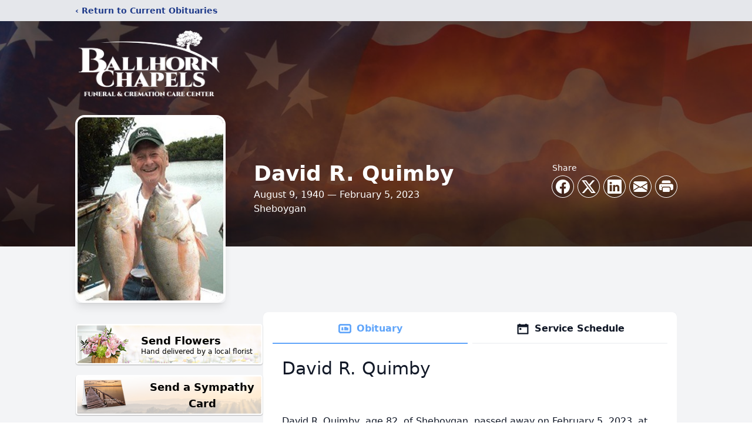

--- FILE ---
content_type: text/html; charset=utf-8
request_url: https://hello.pledge.to/widgets/donate/50f42e1fceb355e9590fcc19c52bb2ef/pyE4VrImMRFijnlqADflIg?locale=en-US&currency=USD&honoree_name=David%20R.%20Quimby&embedded_on=https%3A%2F%2Fwww.ballhornchapels.com%2Fobituaries%2Fdavid-quimby
body_size: 14647
content:
<!DOCTYPE html>
<html lang="en-US">
  <head>
    
    <meta charset="utf-8">
<meta name="viewport" content="width=device-width, initial-scale=1" />

<title>Donate via Pledge to National Multiple Sclerosis Society - Pledge</title>
<meta property="og:title" content="Donate via Pledge to National Multiple Sclerosis Society" />

<link rel="canonical" href="https://www.pledge.to/widgets/donate/50f42e1fceb355e9590fcc19c52bb2ef/pyE4VrImMRFijnlqADflIg" />
<meta property="og:url" content="https://www.pledge.to/widgets/donate/50f42e1fceb355e9590fcc19c52bb2ef/pyE4VrImMRFijnlqADflIg" />


<meta name="csrf-param" content="authenticity_token" />
<meta name="csrf-token" content="C64OCV1H9gTMlqt7H42y22j2Nz_fu6a7Qql_EmdVqInBDChaRP11W2-m2No2wIjpV8W5EW4RNfLXiXkSbzGWXw" />
<meta name="cloudinary-mapping-folder" content="prod-media" />
<meta name="cloudinary-origin" content="https://pledgeling-res.cloudinary.com" />

    <meta property="og:type" content="website">
<meta name="twitter:site" content="@pledgetodogood">
<meta property="og:site_name" content="Pledge">
<meta property="fb:app_id" content="1525017391161546" />
<meta name="twitter:card" content="summary_large_image" />
<meta property="og:image" content="https://hop.pledge.to/assets/home/og-rect-2025-05-556001b8.png">

    <link rel="stylesheet" crossorigin="anonymous" href="https://fonts.googleapis.com/css?family=Source+Sans+Pro:400,600&amp;subset=cyrillic,latin-ext&amp;display=swap" media="all" />
  <link rel="stylesheet" crossorigin="anonymous" href="https://hop.pledge.to/assets/widgets/donate/main-075dbef1.css" media="all" integrity="sha384-H2oOsInr4LXDLJB+iJy15Vbd8hdcm6dImSHMXMNUx85H4MjXjghaanBq3OKLQkFO" />

<link rel="stylesheet" crossorigin="anonymous" href="https://hop.pledge.to/media/branding/bs5/20260113/659ebc.css" media="all" />
<link rel="stylesheet" crossorigin="anonymous" href="https://hop.pledge.to/assets/v6-ab2a0c4f.css" integrity="sha384-+DYJ+L0uenWk9jyAXYGfxwFkQVLuFPeTKTW4GmzVvvW15wqsuhqTryo+xiqlj+y+" />
  <style>#personal-data-sharing-partner-label::before {
  content: "Don’t post my donation to the guestbook, or share my name and email address with the organizer";
}

#personal-data-sharing-partner-label > span {
  display: none;
}
</style>


    <script src="//js.honeybadger.io/v4.3/honeybadger.min.js"></script>
<script src="https://hop.pledge.to/assets/honeybadger-5142087f.js" crossorigin="anonymous" data-env="production" integrity="sha384-zMEJGMfUcklhZqVNSJzTcJLUh1r7PbrktYaMkQe26CGZl+45pnhW4C7MqsSnp9/C"></script>

    <script src="https://hop.pledge.to/assets/scrollbarWidth-9c51d02c.js" crossorigin="anonymous" integrity="sha384-otkX2pdpkizdIytuMzOzazLbpg0wSagMi2AWEeQlRG8cwpq3jw9e/q4B7RVhx5X1"></script>
    <script nonce="WnTWFhUP0Xjpm+DXvwb2bQ==">
  window.FontAwesomeConfig ||= {}
  FontAwesomeConfig.autoAddCss = false
</script>

    <meta name="fundraiser-title" content="" />

      <link rel="apple-touch-icon" sizes="120x120" href="https://pledgeling-res.cloudinary.com/image/upload/b_white,bo_12px_solid_white,c_pad,f_png,h_120,w_120/v1/prod-media/images/npos/logos/2015/03/01/2014-24-12_914717.jpg" />
      <link rel="apple-touch-icon" sizes="180x180" href="https://pledgeling-res.cloudinary.com/image/upload/b_white,bo_18px_solid_white,c_pad,f_png,h_180,w_180/v1/prod-media/images/npos/logos/2015/03/01/2014-24-12_914717.jpg" />
    <link rel="icon" type="image/svg+xml" href="/favicon.svg" sizes="any" media="(prefers-color-scheme: light)">
<link rel="icon" type="image/svg+xml" href="/favicon-lilac.svg" sizes="any" media="(prefers-color-scheme: dark)">
<link rel="icon" type="image/png" href="/favicon-96x96.png" sizes="96x96">
<link rel="apple-touch-icon" sizes="180x180" href="/apple-touch-icon.png">
<link rel="manifest" href="/site.webmanifest">
<meta name="theme-color" content="#659ebc">

    
      <script src="https://hop.pledge.to/assets/intersectingIframe-737ef778.js" crossorigin="anonymous" async="async" data-frame-token="b95ecc2b9767b17546a873e9753d150e" integrity="sha384-/x5U+Paqi/de6HRpWWwqS1wgO4CUkK4Ng3QRVshHknyhThnxeDRNt235xbSocGGE"></script>
    <noscript>
      <style>
        [data-loading-status="loading"] {
          display: none;
        }
      </style>
    </noscript>

  </head>
  <body>
    


<div class="widget-wrapper">
  <div class="widget-container bg-white overflow-hidden">
    
    <header class="widget-header p-3 p-sm-4">
  
  <div class="widget-welcome d-flex gap-3 gap-sm-4 flex-column flex-sm-row-reverse text-center text-sm-start">
    <div id="header-logo" class="d-flex justify-content-center d-sm-block beneficiary-logo-column">
        <div class="bg-contain organization-logo-bg" style="width: 180px; height: 90px; background-image: url(&#39;https://pledgeling-res.cloudinary.com/image/upload/c_limit,h_180,w_360/v1/prod-media/images/npos/logos/2015/03/01/2014-24-12_914717.jpg&#39;);"></div>
</div>
    <div class="flex-fill d-flex flex-column beneficiary-name-column">
      <div class="flex-fill d-flex flex-column justify-content-center">
        <h1 class="h4 mb-0 beneficiary-name-heading" id="header-title">
          <small class="text-muted fw-normal">
                Donate via <a title="Learn more" target="_blank" href="https://help.pledgeling.com/support/solutions/articles/36000037338-what-is-pledgeling-foundation-">Pledge</a> to </small>
<span class="d-block"><a title="Learn more" data-toggle="modal" data-bs-toggle="modal" href="#npoInfoModal">National Multiple Sclerosis Society</a></span>

<small class="text-muted fw-normal">

          </small>
        </h1>
      </div>

        
    </div>
</div></header>


      <noscript>
<div
  data-loading-status="noscript"
  class="widget-content widget-panel-inner loading-message text-center bg-white p-3 p-sm-4"
>
  <p class="text-danger">
    <svg focusable="false" aria-hidden="true" data-prefix="fas" data-icon="triangle-exclamation" class="svg-inline--fa fa-triangle-exclamation fa-5x" role="img" fill="currentColor" xmlns="http://www.w3.org/2000/svg" viewBox="0 0 512 512"><path d="M256 32c14.2 0 27.3 7.5 34.5 19.8l216 368c7.3 12.4 7.3 27.7 .2 40.1S486.3 480 472 480L40 480c-14.3 0-27.6-7.7-34.7-20.1s-7-27.8 .2-40.1l216-368C228.7 39.5 241.8 32 256 32zm0 128c-13.3 0-24 10.7-24 24l0 112c0 13.3 10.7 24 24 24s24-10.7 24-24l0-112c0-13.3-10.7-24-24-24zm32 224a32 32 0 1 0 -64 0 32 32 0 1 0 64 0z"/></svg>
  </p>
  <p class="mb-0">JavaScript is turned off or blocked on your device. Please turn on your JavaScript or disable your ad blocker and try again.
</p>
</div>
</noscript>

<div
  data-loading-status="unsupported"
  class="widget-content widget-panel-inner loading-message text-center bg-white p-3 p-sm-4"
  style="display: none"
>
  <p class="text-danger">
    <svg focusable="false" aria-hidden="true" data-prefix="fas" data-icon="triangle-exclamation" class="svg-inline--fa fa-triangle-exclamation fa-5x" role="img" fill="currentColor" xmlns="http://www.w3.org/2000/svg" viewBox="0 0 512 512"><path d="M256 32c14.2 0 27.3 7.5 34.5 19.8l216 368c7.3 12.4 7.3 27.7 .2 40.1S486.3 480 472 480L40 480c-14.3 0-27.6-7.7-34.7-20.1s-7-27.8 .2-40.1l216-368C228.7 39.5 241.8 32 256 32zm0 128c-13.3 0-24 10.7-24 24l0 112c0 13.3 10.7 24 24 24s24-10.7 24-24l0-112c0-13.3-10.7-24-24-24zm32 224a32 32 0 1 0 -64 0 32 32 0 1 0 64 0z"/></svg>
  </p>
  <p class="mb-0">Your browser is unsupported. Please <a href="https://browsehappy.com/" target="_blank">update your browser
  or choose another</a>.
</p>
</div>

<div
  data-loading-status="failed"
  class="widget-content widget-panel-inner loading-message text-center bg-white p-3 p-sm-4"
  style="display: none"
>
  <p class="text-danger">
    <svg focusable="false" aria-hidden="true" data-prefix="fas" data-icon="triangle-exclamation" class="svg-inline--fa fa-triangle-exclamation fa-5x" role="img" fill="currentColor" xmlns="http://www.w3.org/2000/svg" viewBox="0 0 512 512"><path d="M256 32c14.2 0 27.3 7.5 34.5 19.8l216 368c7.3 12.4 7.3 27.7 .2 40.1S486.3 480 472 480L40 480c-14.3 0-27.6-7.7-34.7-20.1s-7-27.8 .2-40.1l216-368C228.7 39.5 241.8 32 256 32zm0 128c-13.3 0-24 10.7-24 24l0 112c0 13.3 10.7 24 24 24s24-10.7 24-24l0-112c0-13.3-10.7-24-24-24zm32 224a32 32 0 1 0 -64 0 32 32 0 1 0 64 0z"/></svg>
  </p>
  <p class="mb-0">Form failed to load. You may have a bad internet connection or an ad blocker that is blocking the form. Please ensure your ad blocker is disabled and <a href="#" data-loading-action="reload">try again</a>.
</p>
</div>

<div
  data-loading-status="crashed"
  class="widget-content widget-panel-inner loading-message text-center bg-white p-3 p-sm-4"
  style="display: none"
>
  <p class="text-danger">
    <svg focusable="false" aria-hidden="true" data-prefix="fas" data-icon="triangle-exclamation" class="svg-inline--fa fa-triangle-exclamation fa-5x" role="img" fill="currentColor" xmlns="http://www.w3.org/2000/svg" viewBox="0 0 512 512"><path d="M256 32c14.2 0 27.3 7.5 34.5 19.8l216 368c7.3 12.4 7.3 27.7 .2 40.1S486.3 480 472 480L40 480c-14.3 0-27.6-7.7-34.7-20.1s-7-27.8 .2-40.1l216-368C228.7 39.5 241.8 32 256 32zm0 128c-13.3 0-24 10.7-24 24l0 112c0 13.3 10.7 24 24 24s24-10.7 24-24l0-112c0-13.3-10.7-24-24-24zm32 224a32 32 0 1 0 -64 0 32 32 0 1 0 64 0z"/></svg>
  </p>
  <p class="mb-0">An error caused the form to crash. Please <a href="#" data-loading-action="reload">reload to try again</a>.
</p>
</div>

<div
  data-loading-status="loading"
  class="widget-content widget-panel-inner loading-message text-center bg-white p-3 p-sm-4"
>
  <p class="text-primary">
    <span class="heartbeat">
      <svg focusable="false" aria-hidden="true" data-prefix="fas" data-icon="heart" class="svg-inline--fa fa-heart fa-5x" role="img" fill="currentColor" xmlns="http://www.w3.org/2000/svg" viewBox="0 0 512 512"><path d="M47.6 300.4L228.3 469.1c7.5 7 17.4 10.9 27.7 10.9s20.2-3.9 27.7-10.9L464.4 300.4c30.4-28.3 47.6-68 47.6-109.5v-5.8c0-69.9-50.5-129.5-119.4-141C347 36.5 300.6 51.4 268 84L256 96 244 84c-32.6-32.6-79-47.5-124.6-39.9C50.5 55.6 0 115.2 0 185.1v5.8c0 41.5 17.2 81.2 47.6 109.5z"/></svg>
    </span>
  </p>
  <p class="mb-0">Loading...</p>
</div>




      <div id="rahaJuVB5wufUkJ56E"></div>


    <div class="widget-footer py-2 py-sm-3 px-3 px-sm-4">
      <footer class="footer">
  <div class="d-flex flex-wrap justify-content-between column-gap-3">
    <p class="text-nowrap mb-0">
      <small>
        powered by
        <a target="_blank" class="ml-1 ms-1 text-decoration-none zoom-app-external-link" href="https://www.pledge.to/">
          <img alt="Pledge" class="footer-logo" style="height: 1rem" src="https://hop.pledge.to/assets/logo-4638689c.svg" />
</a>      </small>
    </p>
    <p class="text-nowrap mb-0">
      <small>
            <a target="_blank" class="text-muted zoom-app-external-link" href="https://www.pledge.to/disclosures">Disclosures</a>
          |
        <a target="_blank" class="text-muted zoom-app-external-link" href="https://www.pledge.to/terms">Terms</a>
        |
        <a target="_blank" class="text-muted zoom-app-external-link" href="https://www.pledge.to/privacy">Privacy</a>
      </small>
    </p>
  </div>
</footer>

    </div>
  </div>
</div>




    <script nonce="WnTWFhUP0Xjpm+DXvwb2bQ==">
      document.body.className = document.body.className + ' ' + (
        self == parent ? 'widget-top' :
        'widget-embedded bg-transparent'
      )
    </script>

    <script src="https://hop.pledge.to/assets/resizeIframeCrossOrigin-5cc022d5.js" crossorigin="anonymous" integrity="sha384-quvGQOnwXCW35W8732nS/IGaanjVRW14vCZy7YwnjIk2gZyKkh9GpTLsSCZyGvrF"></script>
    <script src="https://hop.pledge.to/assets/browserReports-1c410173.js" crossorigin="anonymous" integrity="sha384-baBc8SPjrBivzabiS98zoeYKyj1hFmIcAHfkP8EJVE3zJk8mQBMXhjA4dqeh4CIA"></script>
      <div
    class="modal fade"
    id="npoInfoModal"
    tabindex="-1"
    aria-label="Your support will benefit these nonprofits!"
    aria-hidden="true"
    data-delegate-to="parent"
  >
    <div
      class="modal-dialog"
      style="--bs-modal-width: min(100% - var(--bs-modal-margin) * 2, 40rem);"
    >
      <div class="modal-content">
        <div class="modal-body p-0 position-relative z-0">
          <div class="position-absolute top-0 end-0 p-2 p-sm-3 my-1 organizations-modal-close-button">
            <button
              type="button"
              class="btn-close"
              data-bs-dismiss="modal"
              aria-label="Close"
            ></button>
          </div>
          <div class="position-absolute top-50 start-50 translate-middle z-n1 text-body-tertiary">
            <svg focusable="false" aria-hidden="true" data-prefix="fas" data-icon="spinner" class="svg-inline--fa fa-spinner fa-spin-pulse fa-4x" role="img" fill="currentColor" xmlns="http://www.w3.org/2000/svg" viewBox="0 0 512 512"><path d="M304 48a48 48 0 1 0 -96 0 48 48 0 1 0 96 0zm0 416a48 48 0 1 0 -96 0 48 48 0 1 0 96 0zM48 304a48 48 0 1 0 0-96 48 48 0 1 0 0 96zm464-48a48 48 0 1 0 -96 0 48 48 0 1 0 96 0zM142.9 437A48 48 0 1 0 75 369.1 48 48 0 1 0 142.9 437zm0-294.2A48 48 0 1 0 75 75a48 48 0 1 0 67.9 67.9zM369.1 437A48 48 0 1 0 437 369.1 48 48 0 1 0 369.1 437z"/></svg>
          </div>
          <iframe id="npoInfoIframe" class="d-block w-100 border-0 rounded-3" data-src="/widgets/organizations/50f42e1fceb355e9590fcc19c52bb2ef/pyE4VrImMRFijnlqADflIg?embedded_on=1&amp;locale=en-US"></iframe>
        </div>
      </div>
    </div>
  </div>

  <script nonce="WnTWFhUP0Xjpm+DXvwb2bQ==">
    (() => {
      const modal = document.getElementById('npoInfoModal')
      const handleShow = () => {
        const iframe = document.getElementById('npoInfoIframe')
        iframe.src = iframe.dataset.src
        modal.removeEventListener('show.bs.modal', handleShow)
      }
      modal.addEventListener('show.bs.modal', handleShow)
    })()
  </script>
    <script nonce="WnTWFhUP0Xjpm+DXvwb2bQ==">
      document.addEventListener('click', e => {
        const target = e.target.closest('[data-loading-action="reload"]')
        if (target) {
          e.preventDefault()
          location.reload()
        }
      })
    </script>
  <script src="https://hop.pledge.to/assets/react-bundle.production-59c4a728.js" crossorigin="anonymous" integrity="sha384-9eLzr2ktnH9HCKpg59vPA5+Al2czPnnqpUaMwnx0PiTHt+Yulx3KKtN6LjpFroL6"></script>
  <script src="https://hop.pledge.to/assets/widgets/donate_v6-53c94cf7.js" crossorigin="anonymous" data-root-id="rahaJuVB5wufUkJ56E" integrity="sha384-YKTa0IuSq9sndjU0N0Nn4q2/L501J06V+OsnWqWSAX1CXcjBw0ZrPDEe8T9TKKBH"></script>
    <script nonce="WnTWFhUP0Xjpm+DXvwb2bQ==">
      (() => {
        const root = document.getElementById('rahaJuVB5wufUkJ56E')
        const shared = {}

      })()
    </script>
  <script nonce="WnTWFhUP0Xjpm+DXvwb2bQ==">
    (function () {
      var root = document.getElementById('rahaJuVB5wufUkJ56E')
      if (typeof BigInt == 'undefined' || typeof ResizeObserver == 'undefined') {
        var loading = root.parentNode.querySelector('[data-loading-status="loading"]')
        if (loading) loading.style.display = 'none'

        var unsupported = root.parentNode.querySelector('[data-loading-status="unsupported"]')
        if (unsupported) unsupported.style.display = 'block'
      } else {
        var init = function init () {
          root.dispatchEvent(new CustomEvent('MountReactApp', {
            detail: {"goal":false,"session":{"collect_email":true,"staff":null},"tipping":"tipping","tribute":{"tribute_types":["memory"],"enable_tribute":true},"version":"6","currency":"usd","seamless":false,"tip_rates":{"auto":true,"matrix":"5000 1 0.03 0.05 0.07\n20 2 0.1 0.15 0.18 0.2\n15 2 1 2 3\n10 1 1 2 3\n5 1 1 2 3\n0 0 1 2 3","default":"0.15","options":["0.05","0.1","0.15","0.2"]},"currencies":[{"id":"usd","name":"United States Dollar","iso_code":"USD","format":null,"symbol":"$","subunit_to_unit":100,"exponent":2,"rate":"1"},{"id":"eur","name":"Euro","iso_code":"EUR","format":null,"symbol":"€","subunit_to_unit":100,"exponent":2,"rate":"0.845598"},{"id":"gbp","name":"British Pound","iso_code":"GBP","format":null,"symbol":"£","subunit_to_unit":100,"exponent":2,"rate":"0.731952"},{"id":"aud","name":"Australian Dollar","iso_code":"AUD","format":null,"symbol":"$","subunit_to_unit":100,"exponent":2,"rate":"1.444189"},{"id":"cad","name":"Canadian Dollar","iso_code":"CAD","format":null,"symbol":"$","subunit_to_unit":100,"exponent":2,"rate":"1.37016"},{"id":"jpy","name":"Japanese Yen","iso_code":"JPY","format":null,"symbol":"¥","subunit_to_unit":1,"exponent":0,"rate":"154.628976"}],"min_amount":"5","tipping_ui":"select","wbd_footer":false,"brand_color":"#659ebc","frequencies":["one_time","monthly"],"hide_footer":false,"hide_header":false,"hide_social":true,"blank_amount":false,"data_sharing":{"display":"split","behavior":"opt_out"},"collect_phone":false,"thankyou_info":{"type":"text","submit":"Submit","enabled":false,"heading":"Please consider leaving us feedback","message":"Thank you!","options":"","intro":"","label":""},"goal_threshold":"25","recaptcha_mode":"adaptive","collect_address":false,"currency_amount":{"aed":"95","afn":"1950","all":"2800","amd":"12500","ang":"50","aoa":"8050","ars":"1100","aud":"40","awg":"45","azn":"45","bam":"45","bbd":"55","bdt":"2150","bgn":"45","bif":"46000","bmd":"25","bnd":"35","bob":"200","brl":"100","bsd":"30","bwp":"300","bzd":"55","cad":"35","cdf":"41000","chf":"30","clp":"17000","cny":"200","cop":"80000","crc":"15000","cve":"2500","czk":"600","djf":"4450","dkk":"200","dop":"1300","dzd":"3000","egp":"450","etb":"750","eur":"25","fjd":"55","fkp":"20","gbp":"20","gel":"70","gip":"20","gmd":"1250","gnf":"228500","gtq":"200","gyd":"5300","hkd":"200","hnl":"650","hrk":"200","htg":"2150","huf":"7200","idr":"353000","ils":"95","inr":"1750","isk":"3050","jmd":"3350","jpy":"2800","kes":"2550","kgs":"1750","khr":"101500","kmf":"11000","krw":"29000","kyd":"25","kzt":"9500","lak":"217500","lbp":"38000","lkr":"4400","lrd":"4200","lsl":"400","mad":"250","mdl":"450","mkd":"1400","mnt":"66500","mop":"250","mur":"900","mvr":"400","mwk":"18500","mxn":"500","myr":"150","mzn":"1650","nad":"400","ngn":"9050","nio":"850","nok":"250","npr":"2800","nzd":"40","pab":"25","pen":"85","pgk":"85","php":"1350","pkr":"3550","pln":"100","pyg":"156500","qar":"95","ron":"150","rsd":"2650","rub":"1650","rwf":"23000","sar":"95","sbd":"250","scr":"350","sek":"250","sgd":"35","shp":"35","sll":"222500","sos":"15000","srd":"200","std":"526500","szl":"400","thb":"800","tjs":"250","top":"60","try":"150","ttd":"200","twd":"800","tzs":"58000","uah":"700","ugx":"94000","usd":"100","uyu":"900","uzs":"211000","vnd":"580500","vuv":"2900","wst":"70","xaf":"15000","xcd":"70","xof":"15000","xpf":"2700","yer":"6300","zar":"400","zmw":"350"},"payment_methods":["credit_card","paypal","venmo","bank"],"currency_amounts":{"aed":["40","95","200","400","950"],"afn":["800","1950","3900","7800","19500"],"all":["1150","2800","5550","11500","28000"],"amd":["4850","12500","24500","48500","120500"],"ang":["20","50","95","200","500"],"aoa":["3250","8050","16500","32500","80500"],"ars":["450","1100","2150","4250","11000"],"aud":["15","40","75","150","400"],"awg":["20","45","90","200","450"],"azn":["20","45","90","200","450"],"bam":["20","45","90","200","450"],"bbd":["25","55","150","250","550"],"bdt":["850","2150","4250","8450","21500"],"bgn":["20","45","90","200","450"],"bif":["18500","46000","92000","183500","458000"],"bmd":["10","25","50","100","250"],"bnd":["15","35","70","150","350"],"bob":["70","200","350","700","1750"],"brl":["40","100","200","400","1000"],"bsd":["15","30","55","150","300"],"bwp":["150","300","550","1100","2700"],"bzd":["25","55","150","250","550"],"cad":["15","35","70","150","350"],"cdf":["16500","41000","82000","164000","409500"],"chf":["15","30","55","150","300"],"clp":["6700","17000","33500","67000","167500"],"cny":["70","200","350","700","1700"],"cop":["32000","80000","159500","318500","795500"],"crc":["6000","15000","30000","60000","150000"],"cve":["1000","2500","4950","9850","25000"],"czk":["250","600","1150","2300","5750"],"djf":["1800","4450","8900","18000","44500"],"dkk":["70","200","350","700","1700"],"dop":["550","1300","2550","5100","13000"],"dzd":["1200","3000","6000","12000","30000"],"egp":["200","450","900","1750","4300"],"etb":["300","750","1450","2900","7200"],"eur":["10","25","45","90","250"],"fjd":["25","55","150","250","550"],"fkp":["10","20","40","80","200"],"gbp":["10","20","40","80","200"],"gel":["30","70","150","300","700"],"gip":["10","20","40","80","200"],"gmd":["500","1250","2500","5000","12500"],"gnf":["91500","228500","457000","913500","2285000"],"gtq":["80","200","400","800","1950"],"gyd":["2150","5300","11000","21500","53000"],"hkd":["80","200","400","800","2000"],"hnl":["250","650","1250","2450","6150"],"hrk":["70","200","350","700","1700"],"htg":["900","2150","4300","8600","21500"],"huf":["2900","7200","14500","29000","72000"],"idr":["141500","353000","705500","1415000","3530000"],"ils":["40","95","200","400","950"],"inr":["700","1750","3500","7000","17500"],"isk":["1250","3050","6100","12500","30500"],"jmd":["1350","3350","6700","13500","33500"],"jpy":["1150","2800","5600","11500","28000"],"kes":["1050","2550","5100","10500","25500"],"kgs":["700","1750","3500","7000","17500"],"khr":["40500","101500","202500","404500","1015000"],"kmf":["4400","11000","22000","44000","110000"],"krw":["12000","29000","58000","115500","288000"],"kyd":["10","25","45","85","250"],"kzt":["3800","9500","19000","38000","95000"],"lak":["87000","217500","434500","868500","2175000"],"lbp":["15500","38000","75500","151000","377500"],"lkr":["1750","4400","8750","17500","44000"],"lrd":["1700","4200","8400","17000","42000"],"lsl":["150","400","750","1450","3550"],"mad":["100","250","500","1000","2450"],"mdl":["200","450","900","1800","4500"],"mkd":["550","1400","2750","5500","14000"],"mnt":["26500","66500","132500","264500","660500"],"mop":["85","250","450","850","2050"],"mur":["350","900","1750","3500","8750"],"mvr":["200","400","800","1550","3900"],"mwk":["7300","18500","36500","73000","182500"],"mxn":["200","500","950","1900","4750"],"myr":["45","150","250","450","1050"],"mzn":["650","1650","3250","6500","16500"],"nad":["150","400","750","1450","3550"],"ngn":["3650","9050","18500","36500","90500"],"nio":["350","850","1650","3300","8250"],"nok":["90","250","450","900","2150"],"npr":["1150","2800","5600","11500","28000"],"nzd":["20","40","80","200","400"],"pab":["10","25","50","100","250"],"pen":["35","85","200","350","850"],"pgk":["35","85","200","350","850"],"php":["550","1350","2650","5250","13500"],"pkr":["1450","3550","7100","14500","35500"],"pln":["40","100","200","400","1000"],"pyg":["63000","156500","313000","625500","1565000"],"qar":["40","95","200","400","950"],"ron":["45","150","250","450","1100"],"rsd":["1100","2650","5300","11000","26500"],"rub":["650","1650","3250","6450","16500"],"rwf":["9100","23000","45500","91000","226500"],"sar":["40","95","200","400","950"],"sbd":["85","250","450","850","2050"],"scr":["150","350","700","1400","3450"],"sek":["95","250","500","950","2350"],"sgd":["15","35","70","150","350"],"shp":["15","35","70","150","350"],"sll":["89000","222500","444500","889000","2225000"],"sos":["5850","15000","29500","58500","145500"],"srd":["75","200","400","750","1900"],"std":["211000","526500","1055000","2110000","5265000"],"szl":["150","400","750","1450","3600"],"thb":["350","800","1600","3200","8000"],"tjs":["95","250","500","950","2400"],"top":["25","60","150","250","600"],"try":["60","150","300","600","1500"],"ttd":["70","200","350","700","1700"],"twd":["350","800","1550","3100","7750"],"tzs":["23500","58000","115500","230500","576500"],"uah":["300","700","1350","2700","6650"],"ugx":["37500","94000","187500","374500","935500"],"usd":["50","100","200","500","1000"],"uyu":["350","900","1750","3450","8650"],"uzs":["84500","211000","422000","843500","2110000"],"vnd":["232500","580500","1165000","2325000","5805000"],"vuv":["1150","2900","5750","11500","29000"],"wst":["30","70","150","300","700"],"xaf":["5900","15000","29500","59000","146500"],"xcd":["30","70","150","300","700"],"xof":["5900","15000","29500","59000","146500"],"xpf":["1100","2700","5350","11000","27000"],"yer":["2550","6300","13000","25500","63000"],"zar":["150","400","750","1450","3600"],"zmw":["150","350","650","1300","3150"]},"rain_down_hearts":false,"show_input_labels":false,"fiat_payment_methods":"only:credit_card,bank,paypal,venmo","internationalization":false,"disable_donation_split":false,"traditional_flat_style":false,"show_location_in_header":false,"font":{"url":"","family":""},"custom_logo":"","statement_descriptor":"Obituary Donation","stripeKey":"pk_live_3vwsKhxn6eAf1Ue4khqqxpab","stripeFonts":[{"cssSrc":"https://fonts.googleapis.com/css?family=Source+Sans+Pro:400,600\u0026subset=cyrillic,latin-ext\u0026display=swap"}],"stripeElements":{"classes":{"base":"form-control","focus":"focus","invalid":"is-invalid"},"style":{"base":{"color":"#212529","fontSize":"16px","fontFamily":"\"Source Sans Pro\", system-ui, -apple-system, \"Segoe UI\", Roboto, \"Helvetica Neue\", \"Noto Sans\", \"Liberation Sans\", Arial, sans-serif","lineHeight":"1.5","::placeholder":{"color":"rgba(33, 37, 41, 0.75)"}},"invalid":{"color":"#212529"}}},"submitPath":"/widgets/donate","crowdfundSetupUrl":null,"partner":{"id":33301,"key":"50f42e1fceb355e9590fcc19c52bb2ef","organization_id":null,"name":"Tukios Inc","business":true},"original_fundraiser_id":16077569,"partner_item":{"external_id":"pyE4VrImMRFijnlqADflIg","goal":null,"total_raised":"50.0","hybrid_raised_with_matching":"50.0","total_donors":1,"active_raised":"50.0","active_donors":1,"beneficiary":{"type":"Organization","id":3514,"name":"National Multiple Sclerosis Society","ein":"13-5661935","logo_img":"images/npos/logos/2015/03/01/2014-24-12_914717.jpg","logo_url":"http://www.guidestar.org/ViewEdoc.aspx?eDocId=2212551\u0026approved=true","website_url":"http://www.nationalmssociety.org/","externally_disbursed":false,"canada_helps":false,"just_giving":false,"valid_ein":true},"pledge_covers_credit_card_fees":false},"partner_items":[],"disableHeaderLink":null,"goal_partner_item":{"external_id":"pyE4VrImMRFijnlqADflIg","goal":null,"total_raised":"50.0","hybrid_raised_with_matching":"50.0","total_donors":1,"active_raised":"50.0","active_donors":1,"beneficiary":{"type":"Organization","id":3514,"name":"National Multiple Sclerosis Society","ein":"13-5661935","logo_img":"images/npos/logos/2015/03/01/2014-24-12_914717.jpg","logo_url":"http://www.guidestar.org/ViewEdoc.aspx?eDocId=2212551\u0026approved=true","website_url":"http://www.nationalmssociety.org/","externally_disbursed":false,"canada_helps":false,"just_giving":false,"valid_ein":true},"pledge_covers_credit_card_fees":false},"showActiveTotals":null,"order":{"user_first_name":null,"user_last_name":null,"email":null,"currency":"usd","metadata":null,"honoree_name":"David R. Quimby","shares":["basic_with_beneficiary","extended_with_beneficiary","with_partner"]},"defaultShares":["basic_with_beneficiary","extended_with_beneficiary","with_partner"],"postDonationComment":null,"removeProfileLink":null,"template":"","token":null,"amount":"100.0","subscription":"one_time","pledge_id":null,"pdt":null,"tip_stars":["https://hop.pledge.to/assets/widgets/donate/stars/1-0a0efc21.svg","https://hop.pledge.to/assets/widgets/donate/stars/2-a44946aa.svg","https://hop.pledge.to/assets/widgets/donate/stars/3-bd41e770.svg","https://hop.pledge.to/assets/widgets/donate/stars/4-2ffa3541.svg","https://hop.pledge.to/assets/widgets/donate/stars/5-4f719939.svg"],"partner_is_pledge":false,"payment_method":"credit_card","googleLogo":"https://hop.pledge.to/assets/google_logo-c296c833.svg","foundation":true,"matching":false,"donationTags":"","embeddedOn":"https://www.ballhornchapels.com/obituaries/david-quimby","social":null,"i18n":{"locale":"en-US","currency":{"delimiter":",","format":"%u%n","precision":2,"separator":".","significant":false,"strip_insignificant_zeros":false,"unit":"$"},"messages":{"loading":"Loading...","submitting":"Submitting...","submit":"Submit","saved":"Saved","back":"Back","cancel":"Cancel","change":"Change","split_among_nonprofits":"Split among nonprofits","choose_nonprofit":"Choose a nonprofit","currency":"Currency","amount":"Amount","suggested_amounts":"Suggested amounts","other_amount":"Other","payment_methods":{"payment_method":"Payment method","donate_with":"Donate with %{method}","wallet":"Wallet","card":"Card","credit_card":"Credit Card","bank":"Bank","crypto":"Crypto","stock":"Stock","fiat":"Currency","dollars":"Dollars","wire_check":"More","check":"Check","wire":"Wire","tbd":"Pledge"},"donate_with":{"dollars":"Donate Dollars","fiat":"Donate Currency","crypto":"Donate Crypto","stock":"Donate Stock","wire_check":"More Ways to Give"},"donate_stock":{"heading":"Pledge has partnered with Donate Stock to offer you a simple and secure way to donate stock.\n","learn_more":"Learn more about Donate Stock."},"chariot":{"heading":"Pledge has partnered with Chariot to seamlessly power donations using Donor Advised Funds.","learn_more":"Learn more about Chariot."},"wire_check":{"explanation":"Donate by wire or check, or make a pledge to complete your donation later.\n","pledge_instructions":"After submitting your pledge, you’ll receive an email with a link where you can complete your donation at your convenience.\n","intro":"After submitting your donation, use the information below to send your wire or check. The same details will also be included in an email.\n","make_check_payable_to":"Make check payable to","wire_money_to":"Wire money to","receiving_bank":"Receiving bank","routing_number":"Routing number","swift_code":"SWIFT code","or":"or","account_number":"Account number","account_type":"Account type","checking":"checking"},"personal_data_sharing":{"opt_in":"It’s OK to share my name and email address with %{whom}","opt_out":"Don't share my name and email address with the nonprofit","opt_in_extended":"It’s OK to share my name and contact information with %{whom}","opt_out_extended":"Don’t share my name and contact information with %{whom}","opt_in_public":"It’s OK to show my name in the public donor feed","opt_out_public":"Don’t show my name in the public donor feed","opt_in_with_public":"It’s OK to share my name and email address with %{whom}, and show my name in the public donor feed","opt_out_with_public":"Don’t share my name and email address with %{whom}, or show my name in the public donor feed","organization":"the nonprofit","crowdfund":"the beneficiary","organizer":"the organizer","partner":"%{partner}","partner_and_organization":"the nonprofit and %{partner}","partner_and_crowdfund":"the beneficiary and %{partner}","shared_with":"The following information will be shared with %{whom}:"},"cover_costs":"I want to cover the fees for my donation (%{fees}), so 100% goes to the nonprofit.\n","cover_costs_tooltip":"By agreeing to cover the cost of the transaction, 100% of your desired donation will go to the nonprofit. The entire amount donated is tax deductible.\n","pledge_covers_fees":{"heading":"No fees. More impact.","copy":"Pledge pays the card fees for you to guarantee your full impact. Give wholeheartedly to %{beneficiary}.\n","beneficiary":"%{beneficiary}","split":"the nonprofits","disclaimer":"We cover credit card fees for donations of $1,000 USD or less"},"tip_heading":"Support Pledge","tip_copy_ftf":"Pledge is paying the card processing fees! Make a bigger impact by supporting our mission. We depend on the generosity of donors like you.\n","tip_copy_vanilla":"Make a bigger impact by supporting our mission. We depend on the generosity of donors like you.\n","tip_zero":"Your generous tip to Pledge drives our commitment to delivering top-notch services at no additional cost to donors.\n","tip_copy_ftf_nonprofit":"Pledge pays the card fees, so 100% of your gift goes to the charity. Please leave us a tip, so we can continue providing free fundraising to charities everywhere.\n","tip_copy_vanilla_nonprofit":"Every tip helps us provide seamless, secure giving for nonprofits and donors everywhere.\n","tip_zero_nonprofit":"Your generous tip helps Pledge continue providing a seamless giving experience at no additional cost to nonprofits.\n","tip_zero_emoji":"💕","tip_label":"Tip amount","tip_link":"Enter custom tip","other_tip_label":"Other tip amount","total_charge":"Total charge %{amount}","goal_raised_none":"Feeling generous? Donate now, and you’ll be the first guest to give!\n","goal_raised_little":"Fundraising for this event is heating up. Get in on the action now!\n","donation":"Donation","tip":"Tip","fees":"Fees","payment":"Payment information","donation_summary":"Donation summary","beneficiary":"Beneficiary","name":"Name","first_name":"First name","last_name":"Last name","email":"Email","phone":"Phone","address":"Address","card_details":"Card details","card_number":"Card number","exp_month":"Expires month","exp_year":"Expires year","cvc":"CVC","bank_name":"Sending bank name","bank_last4":"Last 4 digits of bank account","subscription":"Frequency","subscription_labels":{"one_time":{"option":"One-time","lineItem":"Donation","lineItemTo":"Donation to %{org}","tipToPledge":"Tip to Pledge"},"monthly":{"option":"Monthly","lineItem":"Monthly donation","lineItemTo":"Monthly donation to %{org}","tipToPledge":"Monthly tip to Pledge","submit":"– Monthly"},"quarterly":{"option":"Quarterly","lineItem":"Quarterly donation","lineItemTo":"Quarterly donation to %{org}","tipToPledge":"Quarterly tip to Pledge","submit":"– Quarterly"},"annual":{"option":"Annually","lineItem":"Annual donation","lineItemTo":"Annual donation to %{org}","tipToPledge":"Annual tip to Pledge","submit":"– Annually"}},"credit_card_fees":"(Donation fees)","via_pledge":"%{org} via Pledge","total":"Total","continue":"Continue","donate_with_credit_card":"Donate with credit card","enter_credit_card_manually":"Enter credit card manually","donate":"Donate","donate_total_recurrence":"Pay %{total} %{recurrence}","paypal_summary":"Proceed with %{method} to complete your transaction\n","processing":"Your pledge is being made.","do_not_hit_back":"Please do not hit the back button.","share_button":"Share","share_on":"Share on %{platform}","thankyou":{"header":"Thank you for your donation!","message1":"Generous gifts like yours make the world a better place.","message2":"Learn more about %{link} and the important work they’re doing."},"comment":{"label":"Add a comment on your donation to display in the activity feed","placeholder":"Speak from the heart","sent":"Check the activity feed to see your comment!"},"ajax_error":"Hmm, that didn’t work. Try again.","errors":{"invalid_form":"Please review the problems below:","invalid":"is invalid","blank":"can’t be blank","too_low":"can’t be less than %{min}","too_high":"can’t be greater than %{max}","too_short":"can’t be shorter than %{min} characters","too_long":"can’t be longer than %{max} characters","amount_format":"should look like 123 or 12.45","email_format":"should look like example@mail.com","more_than_donation":"can’t be greater than donation amount","donation_error":"There was an error processing your donation. Please try again.\n","donation_record_error":"Your donation has been processed but a network error has prevented it from being added to the fundraiser. We have been notified of the problem and are working to resolve it.\n","stripe":{"incorrect_number":"The card number is incorrect.","invalid_number":"The card number is not a valid credit card number.","invalid_expiry_month":"The card's expiration month is invalid.","invalid_expiry_year":"The card's expiration year is invalid.","invalid_cvc":"The card's security code is invalid.","expired_card":"The card has expired.","incorrect_cvc":"The card's security code is incorrect.","incorrect_zip":"The card's zip code failed validation.","card_declined":"The card was declined.","missing":"Cannot charge a customer that has no active card.","processing_error":"An error occurred while processing the card.","rate_limit":"An error occurred due to requests hitting the API too quickly. Please let us know if you're consistently running into this error.","card_declined_brl":"This transaction can’t be made in BRL. Please consult your bank or try donating in USD. We apologize for the inconvenience.\n"}},"intro":null}},"creditCardProps":{"directlyDisbursed":false,"recaptchaSiteKey":"6LdWkLwUAAAAAOS4LPS4L-dZCORztayx7bKLX2d0","recaptcha_enabled":false,"feeConfig":{"rate":"0.029","base":"0.3","internalRate":"0.05"}},"bankProps":{"feeConfig":{"rate":"0.008","cap":"5.0","internalRate":"0.05"}},"paypalProps":{"paypal":{"client_id":"AT0fwijHeA7Bl3Ok9fq4YXfq3egXhCTqLCoP3n8HZ_Z5rQXOAnHPN9fA2zYHEf_gYokIoo5QeTZ6ApOn","plan_path":"/paypal/plan","create_path":"/paypal/create","vault_setup_path":"/paypal/vault_setup","vault_approve_path":"/paypal/vault_approve"},"feeConfig":{"rate":"0.029","base":"0.49","internalRate":"0.05"},"logos":{"paypal":"https://hop.pledge.to/assets/widgets/donate/paypal-f8fe1012.svg","venmo":"https://hop.pledge.to/assets/widgets/donate/venmo-91a79a14.svg"}},"walletProps":false,"wireCheckProps":{"paymentOption":"wire","submitPath":"/widgets/wire_check_donations","address":"\u003cspan class=\"h-adr adr\"\u003e\n  \u003cspan class=\"p-street-address street-address\"\u003e2261 Market Street #5055\u003c/span\u003e\u003cbr\u003e\n  \u003cspan class=\"p-locality locality\"\u003eSan Francisco\u003c/span\u003e,\n  \u003cabbr class=\"p-region region\" title=\"California\"\u003eCA\u003c/abbr\u003e\n  \u0026#32;\n  \u003cspan class=\"p-postal-code postal-code\"\u003e94114-1612\u003c/span\u003e\n  \u0026#32;\n  \u003cabbr class=\"p-country-name country-name\" title=\"United States\"\u003eUSA\u003c/abbr\u003e\n\u003c/span\u003e\n","ein":"46-2440594"},"cryptoProps":null,"stockProps":false,"dafProps":false}

          }))
        }
        if (document.readyState == 'loading')
          document.addEventListener('DOMContentLoaded', init)
        else
          init()
      }
    })()
  </script>
  <div
  class="modal fade"
  id="tributeExampleModal"
  tabindex="-1"
  aria-labelledby="tributeExampleModalLabel"
  aria-hidden="true"
>
  <div
    class="modal-dialog"
    style="--bs-modal-width: min(
      100% - var(--bs-modal-margin) * 2,
      566px + var(--bs-modal-padding) * 2 + 4px
    );"
  >
    <div class="modal-content">
      <div class="modal-header">
        <h5 class="modal-title" id="tributeExampleModalLabel">
          Tribute Examples
        </h5>
        <button
          type="button"
          class="btn-close"
          data-bs-dismiss="modal"
          aria-label="Close"
        ></button>
      </div>
      <div class="modal-body">
        <h6>Example Email</h6>
        <p>
          <img class="img-fluid border rounded-1 shadow-1" loading="lazy" src="https://hop.pledge.to/assets/widgets/donate/tribute_examples/email-a7eb8492.png" />
        </p>

        <h6>Example Certificate</h6>
        <p class="mb-0">
          <picture><source srcset="https://hop.pledge.to/assets/widgets/donate/tribute_examples/cert-6f19c533.avif" type="image/avif" /><source srcset="https://hop.pledge.to/assets/widgets/donate/tribute_examples/cert-a76053c1.webp" type="image/webp" /><source srcset="https://hop.pledge.to/assets/widgets/donate/tribute_examples/cert-7d231fbf.png" type="image/png" /><img class="img-fluid" alt="Certificate Example" loading="lazy" src="https://hop.pledge.to/assets/widgets/donate/tribute_examples/cert-7d231fbf.png" /></picture>
        </p>
      </div>
    </div>
  </div>
</div>

  
  <div
  class="modal fade"
  id="giftAidModal"
  tabindex="-1"
  aria-labelledby="giftAidModalLabel"
  aria-hidden="true"
>
  <div
    class="modal-dialog"
    style="--bs-modal-width: min(100% - var(--bs-modal-margin) * 2, 40rem);"
  >
    <div class="modal-content">
      <div class="modal-header">
        <h5 class="modal-title" id="giftAidModalLabel">
          This cause supports Gift Aid
        </h5>
        <button
          type="button"
          class="btn-close"
          data-bs-dismiss="modal"
          aria-label="Close"
        ></button>
      </div>

      <div class="modal-body">
        <div class="p-3 mb-3 bg-light rounded-3">
          <strong>Making more of a difference</strong>
          <p class="mb-0">
            Adding Gift Aid means charities receive <strong>25% more</strong> at no cost to you.
          </p>
        </div>

        <p>
          Please confirm the statements below to make sure your donation is eligible
        </p>

        <ul class="mb-4">
          <li>This donation is my own money</li>
          <li>I am not receiving anything in return for this donation</li>
        </ul>

        <div id="giftAidModalButtons"></div>
      </div>
    </div>
  </div>
</div>

  
  
  
  <script src="https://hop.pledge.to/assets/bootstrap5.bundle-68cd701c.js" crossorigin="anonymous" integrity="sha384-AGSGg8PrhsKUuQwsq7JKcvbVBIhYobTAwYDteL9WqVEBaAxwEPzPMoCNISXvMaQw"></script>
  <script src="https://hop.pledge.to/assets/application/clipboard-04eca51c.js" crossorigin="anonymous" integrity="sha384-WILV8wyHjBpJhfhJLXPjH8yyL52dinD5zzxweqKbRtcq7dn67BGjKChPHcBJ7gty"></script>
  
  

    <!-- Cloudflare Web Analytics -->
<script defer src='https://static.cloudflareinsights.com/beacon.min.js'
  data-cf-beacon='{"token": "77cc03aeef1e466aa723e50931a5702e"}'></script>
<!-- End Cloudflare Web Analytics -->

  </body>
</html>

--- FILE ---
content_type: text/html; charset=utf-8
request_url: https://www.google.com/recaptcha/enterprise/anchor?ar=1&k=6LdLk-QhAAAAAHmnFsczV2H6A0RxjcbDawqfjAEX&co=aHR0cHM6Ly93d3cuYmFsbGhvcm5jaGFwZWxzLmNvbTo0NDM.&hl=en&type=image&v=PoyoqOPhxBO7pBk68S4YbpHZ&theme=light&size=invisible&badge=bottomright&anchor-ms=20000&execute-ms=30000&cb=7iwxm5lr9icy
body_size: 48735
content:
<!DOCTYPE HTML><html dir="ltr" lang="en"><head><meta http-equiv="Content-Type" content="text/html; charset=UTF-8">
<meta http-equiv="X-UA-Compatible" content="IE=edge">
<title>reCAPTCHA</title>
<style type="text/css">
/* cyrillic-ext */
@font-face {
  font-family: 'Roboto';
  font-style: normal;
  font-weight: 400;
  font-stretch: 100%;
  src: url(//fonts.gstatic.com/s/roboto/v48/KFO7CnqEu92Fr1ME7kSn66aGLdTylUAMa3GUBHMdazTgWw.woff2) format('woff2');
  unicode-range: U+0460-052F, U+1C80-1C8A, U+20B4, U+2DE0-2DFF, U+A640-A69F, U+FE2E-FE2F;
}
/* cyrillic */
@font-face {
  font-family: 'Roboto';
  font-style: normal;
  font-weight: 400;
  font-stretch: 100%;
  src: url(//fonts.gstatic.com/s/roboto/v48/KFO7CnqEu92Fr1ME7kSn66aGLdTylUAMa3iUBHMdazTgWw.woff2) format('woff2');
  unicode-range: U+0301, U+0400-045F, U+0490-0491, U+04B0-04B1, U+2116;
}
/* greek-ext */
@font-face {
  font-family: 'Roboto';
  font-style: normal;
  font-weight: 400;
  font-stretch: 100%;
  src: url(//fonts.gstatic.com/s/roboto/v48/KFO7CnqEu92Fr1ME7kSn66aGLdTylUAMa3CUBHMdazTgWw.woff2) format('woff2');
  unicode-range: U+1F00-1FFF;
}
/* greek */
@font-face {
  font-family: 'Roboto';
  font-style: normal;
  font-weight: 400;
  font-stretch: 100%;
  src: url(//fonts.gstatic.com/s/roboto/v48/KFO7CnqEu92Fr1ME7kSn66aGLdTylUAMa3-UBHMdazTgWw.woff2) format('woff2');
  unicode-range: U+0370-0377, U+037A-037F, U+0384-038A, U+038C, U+038E-03A1, U+03A3-03FF;
}
/* math */
@font-face {
  font-family: 'Roboto';
  font-style: normal;
  font-weight: 400;
  font-stretch: 100%;
  src: url(//fonts.gstatic.com/s/roboto/v48/KFO7CnqEu92Fr1ME7kSn66aGLdTylUAMawCUBHMdazTgWw.woff2) format('woff2');
  unicode-range: U+0302-0303, U+0305, U+0307-0308, U+0310, U+0312, U+0315, U+031A, U+0326-0327, U+032C, U+032F-0330, U+0332-0333, U+0338, U+033A, U+0346, U+034D, U+0391-03A1, U+03A3-03A9, U+03B1-03C9, U+03D1, U+03D5-03D6, U+03F0-03F1, U+03F4-03F5, U+2016-2017, U+2034-2038, U+203C, U+2040, U+2043, U+2047, U+2050, U+2057, U+205F, U+2070-2071, U+2074-208E, U+2090-209C, U+20D0-20DC, U+20E1, U+20E5-20EF, U+2100-2112, U+2114-2115, U+2117-2121, U+2123-214F, U+2190, U+2192, U+2194-21AE, U+21B0-21E5, U+21F1-21F2, U+21F4-2211, U+2213-2214, U+2216-22FF, U+2308-230B, U+2310, U+2319, U+231C-2321, U+2336-237A, U+237C, U+2395, U+239B-23B7, U+23D0, U+23DC-23E1, U+2474-2475, U+25AF, U+25B3, U+25B7, U+25BD, U+25C1, U+25CA, U+25CC, U+25FB, U+266D-266F, U+27C0-27FF, U+2900-2AFF, U+2B0E-2B11, U+2B30-2B4C, U+2BFE, U+3030, U+FF5B, U+FF5D, U+1D400-1D7FF, U+1EE00-1EEFF;
}
/* symbols */
@font-face {
  font-family: 'Roboto';
  font-style: normal;
  font-weight: 400;
  font-stretch: 100%;
  src: url(//fonts.gstatic.com/s/roboto/v48/KFO7CnqEu92Fr1ME7kSn66aGLdTylUAMaxKUBHMdazTgWw.woff2) format('woff2');
  unicode-range: U+0001-000C, U+000E-001F, U+007F-009F, U+20DD-20E0, U+20E2-20E4, U+2150-218F, U+2190, U+2192, U+2194-2199, U+21AF, U+21E6-21F0, U+21F3, U+2218-2219, U+2299, U+22C4-22C6, U+2300-243F, U+2440-244A, U+2460-24FF, U+25A0-27BF, U+2800-28FF, U+2921-2922, U+2981, U+29BF, U+29EB, U+2B00-2BFF, U+4DC0-4DFF, U+FFF9-FFFB, U+10140-1018E, U+10190-1019C, U+101A0, U+101D0-101FD, U+102E0-102FB, U+10E60-10E7E, U+1D2C0-1D2D3, U+1D2E0-1D37F, U+1F000-1F0FF, U+1F100-1F1AD, U+1F1E6-1F1FF, U+1F30D-1F30F, U+1F315, U+1F31C, U+1F31E, U+1F320-1F32C, U+1F336, U+1F378, U+1F37D, U+1F382, U+1F393-1F39F, U+1F3A7-1F3A8, U+1F3AC-1F3AF, U+1F3C2, U+1F3C4-1F3C6, U+1F3CA-1F3CE, U+1F3D4-1F3E0, U+1F3ED, U+1F3F1-1F3F3, U+1F3F5-1F3F7, U+1F408, U+1F415, U+1F41F, U+1F426, U+1F43F, U+1F441-1F442, U+1F444, U+1F446-1F449, U+1F44C-1F44E, U+1F453, U+1F46A, U+1F47D, U+1F4A3, U+1F4B0, U+1F4B3, U+1F4B9, U+1F4BB, U+1F4BF, U+1F4C8-1F4CB, U+1F4D6, U+1F4DA, U+1F4DF, U+1F4E3-1F4E6, U+1F4EA-1F4ED, U+1F4F7, U+1F4F9-1F4FB, U+1F4FD-1F4FE, U+1F503, U+1F507-1F50B, U+1F50D, U+1F512-1F513, U+1F53E-1F54A, U+1F54F-1F5FA, U+1F610, U+1F650-1F67F, U+1F687, U+1F68D, U+1F691, U+1F694, U+1F698, U+1F6AD, U+1F6B2, U+1F6B9-1F6BA, U+1F6BC, U+1F6C6-1F6CF, U+1F6D3-1F6D7, U+1F6E0-1F6EA, U+1F6F0-1F6F3, U+1F6F7-1F6FC, U+1F700-1F7FF, U+1F800-1F80B, U+1F810-1F847, U+1F850-1F859, U+1F860-1F887, U+1F890-1F8AD, U+1F8B0-1F8BB, U+1F8C0-1F8C1, U+1F900-1F90B, U+1F93B, U+1F946, U+1F984, U+1F996, U+1F9E9, U+1FA00-1FA6F, U+1FA70-1FA7C, U+1FA80-1FA89, U+1FA8F-1FAC6, U+1FACE-1FADC, U+1FADF-1FAE9, U+1FAF0-1FAF8, U+1FB00-1FBFF;
}
/* vietnamese */
@font-face {
  font-family: 'Roboto';
  font-style: normal;
  font-weight: 400;
  font-stretch: 100%;
  src: url(//fonts.gstatic.com/s/roboto/v48/KFO7CnqEu92Fr1ME7kSn66aGLdTylUAMa3OUBHMdazTgWw.woff2) format('woff2');
  unicode-range: U+0102-0103, U+0110-0111, U+0128-0129, U+0168-0169, U+01A0-01A1, U+01AF-01B0, U+0300-0301, U+0303-0304, U+0308-0309, U+0323, U+0329, U+1EA0-1EF9, U+20AB;
}
/* latin-ext */
@font-face {
  font-family: 'Roboto';
  font-style: normal;
  font-weight: 400;
  font-stretch: 100%;
  src: url(//fonts.gstatic.com/s/roboto/v48/KFO7CnqEu92Fr1ME7kSn66aGLdTylUAMa3KUBHMdazTgWw.woff2) format('woff2');
  unicode-range: U+0100-02BA, U+02BD-02C5, U+02C7-02CC, U+02CE-02D7, U+02DD-02FF, U+0304, U+0308, U+0329, U+1D00-1DBF, U+1E00-1E9F, U+1EF2-1EFF, U+2020, U+20A0-20AB, U+20AD-20C0, U+2113, U+2C60-2C7F, U+A720-A7FF;
}
/* latin */
@font-face {
  font-family: 'Roboto';
  font-style: normal;
  font-weight: 400;
  font-stretch: 100%;
  src: url(//fonts.gstatic.com/s/roboto/v48/KFO7CnqEu92Fr1ME7kSn66aGLdTylUAMa3yUBHMdazQ.woff2) format('woff2');
  unicode-range: U+0000-00FF, U+0131, U+0152-0153, U+02BB-02BC, U+02C6, U+02DA, U+02DC, U+0304, U+0308, U+0329, U+2000-206F, U+20AC, U+2122, U+2191, U+2193, U+2212, U+2215, U+FEFF, U+FFFD;
}
/* cyrillic-ext */
@font-face {
  font-family: 'Roboto';
  font-style: normal;
  font-weight: 500;
  font-stretch: 100%;
  src: url(//fonts.gstatic.com/s/roboto/v48/KFO7CnqEu92Fr1ME7kSn66aGLdTylUAMa3GUBHMdazTgWw.woff2) format('woff2');
  unicode-range: U+0460-052F, U+1C80-1C8A, U+20B4, U+2DE0-2DFF, U+A640-A69F, U+FE2E-FE2F;
}
/* cyrillic */
@font-face {
  font-family: 'Roboto';
  font-style: normal;
  font-weight: 500;
  font-stretch: 100%;
  src: url(//fonts.gstatic.com/s/roboto/v48/KFO7CnqEu92Fr1ME7kSn66aGLdTylUAMa3iUBHMdazTgWw.woff2) format('woff2');
  unicode-range: U+0301, U+0400-045F, U+0490-0491, U+04B0-04B1, U+2116;
}
/* greek-ext */
@font-face {
  font-family: 'Roboto';
  font-style: normal;
  font-weight: 500;
  font-stretch: 100%;
  src: url(//fonts.gstatic.com/s/roboto/v48/KFO7CnqEu92Fr1ME7kSn66aGLdTylUAMa3CUBHMdazTgWw.woff2) format('woff2');
  unicode-range: U+1F00-1FFF;
}
/* greek */
@font-face {
  font-family: 'Roboto';
  font-style: normal;
  font-weight: 500;
  font-stretch: 100%;
  src: url(//fonts.gstatic.com/s/roboto/v48/KFO7CnqEu92Fr1ME7kSn66aGLdTylUAMa3-UBHMdazTgWw.woff2) format('woff2');
  unicode-range: U+0370-0377, U+037A-037F, U+0384-038A, U+038C, U+038E-03A1, U+03A3-03FF;
}
/* math */
@font-face {
  font-family: 'Roboto';
  font-style: normal;
  font-weight: 500;
  font-stretch: 100%;
  src: url(//fonts.gstatic.com/s/roboto/v48/KFO7CnqEu92Fr1ME7kSn66aGLdTylUAMawCUBHMdazTgWw.woff2) format('woff2');
  unicode-range: U+0302-0303, U+0305, U+0307-0308, U+0310, U+0312, U+0315, U+031A, U+0326-0327, U+032C, U+032F-0330, U+0332-0333, U+0338, U+033A, U+0346, U+034D, U+0391-03A1, U+03A3-03A9, U+03B1-03C9, U+03D1, U+03D5-03D6, U+03F0-03F1, U+03F4-03F5, U+2016-2017, U+2034-2038, U+203C, U+2040, U+2043, U+2047, U+2050, U+2057, U+205F, U+2070-2071, U+2074-208E, U+2090-209C, U+20D0-20DC, U+20E1, U+20E5-20EF, U+2100-2112, U+2114-2115, U+2117-2121, U+2123-214F, U+2190, U+2192, U+2194-21AE, U+21B0-21E5, U+21F1-21F2, U+21F4-2211, U+2213-2214, U+2216-22FF, U+2308-230B, U+2310, U+2319, U+231C-2321, U+2336-237A, U+237C, U+2395, U+239B-23B7, U+23D0, U+23DC-23E1, U+2474-2475, U+25AF, U+25B3, U+25B7, U+25BD, U+25C1, U+25CA, U+25CC, U+25FB, U+266D-266F, U+27C0-27FF, U+2900-2AFF, U+2B0E-2B11, U+2B30-2B4C, U+2BFE, U+3030, U+FF5B, U+FF5D, U+1D400-1D7FF, U+1EE00-1EEFF;
}
/* symbols */
@font-face {
  font-family: 'Roboto';
  font-style: normal;
  font-weight: 500;
  font-stretch: 100%;
  src: url(//fonts.gstatic.com/s/roboto/v48/KFO7CnqEu92Fr1ME7kSn66aGLdTylUAMaxKUBHMdazTgWw.woff2) format('woff2');
  unicode-range: U+0001-000C, U+000E-001F, U+007F-009F, U+20DD-20E0, U+20E2-20E4, U+2150-218F, U+2190, U+2192, U+2194-2199, U+21AF, U+21E6-21F0, U+21F3, U+2218-2219, U+2299, U+22C4-22C6, U+2300-243F, U+2440-244A, U+2460-24FF, U+25A0-27BF, U+2800-28FF, U+2921-2922, U+2981, U+29BF, U+29EB, U+2B00-2BFF, U+4DC0-4DFF, U+FFF9-FFFB, U+10140-1018E, U+10190-1019C, U+101A0, U+101D0-101FD, U+102E0-102FB, U+10E60-10E7E, U+1D2C0-1D2D3, U+1D2E0-1D37F, U+1F000-1F0FF, U+1F100-1F1AD, U+1F1E6-1F1FF, U+1F30D-1F30F, U+1F315, U+1F31C, U+1F31E, U+1F320-1F32C, U+1F336, U+1F378, U+1F37D, U+1F382, U+1F393-1F39F, U+1F3A7-1F3A8, U+1F3AC-1F3AF, U+1F3C2, U+1F3C4-1F3C6, U+1F3CA-1F3CE, U+1F3D4-1F3E0, U+1F3ED, U+1F3F1-1F3F3, U+1F3F5-1F3F7, U+1F408, U+1F415, U+1F41F, U+1F426, U+1F43F, U+1F441-1F442, U+1F444, U+1F446-1F449, U+1F44C-1F44E, U+1F453, U+1F46A, U+1F47D, U+1F4A3, U+1F4B0, U+1F4B3, U+1F4B9, U+1F4BB, U+1F4BF, U+1F4C8-1F4CB, U+1F4D6, U+1F4DA, U+1F4DF, U+1F4E3-1F4E6, U+1F4EA-1F4ED, U+1F4F7, U+1F4F9-1F4FB, U+1F4FD-1F4FE, U+1F503, U+1F507-1F50B, U+1F50D, U+1F512-1F513, U+1F53E-1F54A, U+1F54F-1F5FA, U+1F610, U+1F650-1F67F, U+1F687, U+1F68D, U+1F691, U+1F694, U+1F698, U+1F6AD, U+1F6B2, U+1F6B9-1F6BA, U+1F6BC, U+1F6C6-1F6CF, U+1F6D3-1F6D7, U+1F6E0-1F6EA, U+1F6F0-1F6F3, U+1F6F7-1F6FC, U+1F700-1F7FF, U+1F800-1F80B, U+1F810-1F847, U+1F850-1F859, U+1F860-1F887, U+1F890-1F8AD, U+1F8B0-1F8BB, U+1F8C0-1F8C1, U+1F900-1F90B, U+1F93B, U+1F946, U+1F984, U+1F996, U+1F9E9, U+1FA00-1FA6F, U+1FA70-1FA7C, U+1FA80-1FA89, U+1FA8F-1FAC6, U+1FACE-1FADC, U+1FADF-1FAE9, U+1FAF0-1FAF8, U+1FB00-1FBFF;
}
/* vietnamese */
@font-face {
  font-family: 'Roboto';
  font-style: normal;
  font-weight: 500;
  font-stretch: 100%;
  src: url(//fonts.gstatic.com/s/roboto/v48/KFO7CnqEu92Fr1ME7kSn66aGLdTylUAMa3OUBHMdazTgWw.woff2) format('woff2');
  unicode-range: U+0102-0103, U+0110-0111, U+0128-0129, U+0168-0169, U+01A0-01A1, U+01AF-01B0, U+0300-0301, U+0303-0304, U+0308-0309, U+0323, U+0329, U+1EA0-1EF9, U+20AB;
}
/* latin-ext */
@font-face {
  font-family: 'Roboto';
  font-style: normal;
  font-weight: 500;
  font-stretch: 100%;
  src: url(//fonts.gstatic.com/s/roboto/v48/KFO7CnqEu92Fr1ME7kSn66aGLdTylUAMa3KUBHMdazTgWw.woff2) format('woff2');
  unicode-range: U+0100-02BA, U+02BD-02C5, U+02C7-02CC, U+02CE-02D7, U+02DD-02FF, U+0304, U+0308, U+0329, U+1D00-1DBF, U+1E00-1E9F, U+1EF2-1EFF, U+2020, U+20A0-20AB, U+20AD-20C0, U+2113, U+2C60-2C7F, U+A720-A7FF;
}
/* latin */
@font-face {
  font-family: 'Roboto';
  font-style: normal;
  font-weight: 500;
  font-stretch: 100%;
  src: url(//fonts.gstatic.com/s/roboto/v48/KFO7CnqEu92Fr1ME7kSn66aGLdTylUAMa3yUBHMdazQ.woff2) format('woff2');
  unicode-range: U+0000-00FF, U+0131, U+0152-0153, U+02BB-02BC, U+02C6, U+02DA, U+02DC, U+0304, U+0308, U+0329, U+2000-206F, U+20AC, U+2122, U+2191, U+2193, U+2212, U+2215, U+FEFF, U+FFFD;
}
/* cyrillic-ext */
@font-face {
  font-family: 'Roboto';
  font-style: normal;
  font-weight: 900;
  font-stretch: 100%;
  src: url(//fonts.gstatic.com/s/roboto/v48/KFO7CnqEu92Fr1ME7kSn66aGLdTylUAMa3GUBHMdazTgWw.woff2) format('woff2');
  unicode-range: U+0460-052F, U+1C80-1C8A, U+20B4, U+2DE0-2DFF, U+A640-A69F, U+FE2E-FE2F;
}
/* cyrillic */
@font-face {
  font-family: 'Roboto';
  font-style: normal;
  font-weight: 900;
  font-stretch: 100%;
  src: url(//fonts.gstatic.com/s/roboto/v48/KFO7CnqEu92Fr1ME7kSn66aGLdTylUAMa3iUBHMdazTgWw.woff2) format('woff2');
  unicode-range: U+0301, U+0400-045F, U+0490-0491, U+04B0-04B1, U+2116;
}
/* greek-ext */
@font-face {
  font-family: 'Roboto';
  font-style: normal;
  font-weight: 900;
  font-stretch: 100%;
  src: url(//fonts.gstatic.com/s/roboto/v48/KFO7CnqEu92Fr1ME7kSn66aGLdTylUAMa3CUBHMdazTgWw.woff2) format('woff2');
  unicode-range: U+1F00-1FFF;
}
/* greek */
@font-face {
  font-family: 'Roboto';
  font-style: normal;
  font-weight: 900;
  font-stretch: 100%;
  src: url(//fonts.gstatic.com/s/roboto/v48/KFO7CnqEu92Fr1ME7kSn66aGLdTylUAMa3-UBHMdazTgWw.woff2) format('woff2');
  unicode-range: U+0370-0377, U+037A-037F, U+0384-038A, U+038C, U+038E-03A1, U+03A3-03FF;
}
/* math */
@font-face {
  font-family: 'Roboto';
  font-style: normal;
  font-weight: 900;
  font-stretch: 100%;
  src: url(//fonts.gstatic.com/s/roboto/v48/KFO7CnqEu92Fr1ME7kSn66aGLdTylUAMawCUBHMdazTgWw.woff2) format('woff2');
  unicode-range: U+0302-0303, U+0305, U+0307-0308, U+0310, U+0312, U+0315, U+031A, U+0326-0327, U+032C, U+032F-0330, U+0332-0333, U+0338, U+033A, U+0346, U+034D, U+0391-03A1, U+03A3-03A9, U+03B1-03C9, U+03D1, U+03D5-03D6, U+03F0-03F1, U+03F4-03F5, U+2016-2017, U+2034-2038, U+203C, U+2040, U+2043, U+2047, U+2050, U+2057, U+205F, U+2070-2071, U+2074-208E, U+2090-209C, U+20D0-20DC, U+20E1, U+20E5-20EF, U+2100-2112, U+2114-2115, U+2117-2121, U+2123-214F, U+2190, U+2192, U+2194-21AE, U+21B0-21E5, U+21F1-21F2, U+21F4-2211, U+2213-2214, U+2216-22FF, U+2308-230B, U+2310, U+2319, U+231C-2321, U+2336-237A, U+237C, U+2395, U+239B-23B7, U+23D0, U+23DC-23E1, U+2474-2475, U+25AF, U+25B3, U+25B7, U+25BD, U+25C1, U+25CA, U+25CC, U+25FB, U+266D-266F, U+27C0-27FF, U+2900-2AFF, U+2B0E-2B11, U+2B30-2B4C, U+2BFE, U+3030, U+FF5B, U+FF5D, U+1D400-1D7FF, U+1EE00-1EEFF;
}
/* symbols */
@font-face {
  font-family: 'Roboto';
  font-style: normal;
  font-weight: 900;
  font-stretch: 100%;
  src: url(//fonts.gstatic.com/s/roboto/v48/KFO7CnqEu92Fr1ME7kSn66aGLdTylUAMaxKUBHMdazTgWw.woff2) format('woff2');
  unicode-range: U+0001-000C, U+000E-001F, U+007F-009F, U+20DD-20E0, U+20E2-20E4, U+2150-218F, U+2190, U+2192, U+2194-2199, U+21AF, U+21E6-21F0, U+21F3, U+2218-2219, U+2299, U+22C4-22C6, U+2300-243F, U+2440-244A, U+2460-24FF, U+25A0-27BF, U+2800-28FF, U+2921-2922, U+2981, U+29BF, U+29EB, U+2B00-2BFF, U+4DC0-4DFF, U+FFF9-FFFB, U+10140-1018E, U+10190-1019C, U+101A0, U+101D0-101FD, U+102E0-102FB, U+10E60-10E7E, U+1D2C0-1D2D3, U+1D2E0-1D37F, U+1F000-1F0FF, U+1F100-1F1AD, U+1F1E6-1F1FF, U+1F30D-1F30F, U+1F315, U+1F31C, U+1F31E, U+1F320-1F32C, U+1F336, U+1F378, U+1F37D, U+1F382, U+1F393-1F39F, U+1F3A7-1F3A8, U+1F3AC-1F3AF, U+1F3C2, U+1F3C4-1F3C6, U+1F3CA-1F3CE, U+1F3D4-1F3E0, U+1F3ED, U+1F3F1-1F3F3, U+1F3F5-1F3F7, U+1F408, U+1F415, U+1F41F, U+1F426, U+1F43F, U+1F441-1F442, U+1F444, U+1F446-1F449, U+1F44C-1F44E, U+1F453, U+1F46A, U+1F47D, U+1F4A3, U+1F4B0, U+1F4B3, U+1F4B9, U+1F4BB, U+1F4BF, U+1F4C8-1F4CB, U+1F4D6, U+1F4DA, U+1F4DF, U+1F4E3-1F4E6, U+1F4EA-1F4ED, U+1F4F7, U+1F4F9-1F4FB, U+1F4FD-1F4FE, U+1F503, U+1F507-1F50B, U+1F50D, U+1F512-1F513, U+1F53E-1F54A, U+1F54F-1F5FA, U+1F610, U+1F650-1F67F, U+1F687, U+1F68D, U+1F691, U+1F694, U+1F698, U+1F6AD, U+1F6B2, U+1F6B9-1F6BA, U+1F6BC, U+1F6C6-1F6CF, U+1F6D3-1F6D7, U+1F6E0-1F6EA, U+1F6F0-1F6F3, U+1F6F7-1F6FC, U+1F700-1F7FF, U+1F800-1F80B, U+1F810-1F847, U+1F850-1F859, U+1F860-1F887, U+1F890-1F8AD, U+1F8B0-1F8BB, U+1F8C0-1F8C1, U+1F900-1F90B, U+1F93B, U+1F946, U+1F984, U+1F996, U+1F9E9, U+1FA00-1FA6F, U+1FA70-1FA7C, U+1FA80-1FA89, U+1FA8F-1FAC6, U+1FACE-1FADC, U+1FADF-1FAE9, U+1FAF0-1FAF8, U+1FB00-1FBFF;
}
/* vietnamese */
@font-face {
  font-family: 'Roboto';
  font-style: normal;
  font-weight: 900;
  font-stretch: 100%;
  src: url(//fonts.gstatic.com/s/roboto/v48/KFO7CnqEu92Fr1ME7kSn66aGLdTylUAMa3OUBHMdazTgWw.woff2) format('woff2');
  unicode-range: U+0102-0103, U+0110-0111, U+0128-0129, U+0168-0169, U+01A0-01A1, U+01AF-01B0, U+0300-0301, U+0303-0304, U+0308-0309, U+0323, U+0329, U+1EA0-1EF9, U+20AB;
}
/* latin-ext */
@font-face {
  font-family: 'Roboto';
  font-style: normal;
  font-weight: 900;
  font-stretch: 100%;
  src: url(//fonts.gstatic.com/s/roboto/v48/KFO7CnqEu92Fr1ME7kSn66aGLdTylUAMa3KUBHMdazTgWw.woff2) format('woff2');
  unicode-range: U+0100-02BA, U+02BD-02C5, U+02C7-02CC, U+02CE-02D7, U+02DD-02FF, U+0304, U+0308, U+0329, U+1D00-1DBF, U+1E00-1E9F, U+1EF2-1EFF, U+2020, U+20A0-20AB, U+20AD-20C0, U+2113, U+2C60-2C7F, U+A720-A7FF;
}
/* latin */
@font-face {
  font-family: 'Roboto';
  font-style: normal;
  font-weight: 900;
  font-stretch: 100%;
  src: url(//fonts.gstatic.com/s/roboto/v48/KFO7CnqEu92Fr1ME7kSn66aGLdTylUAMa3yUBHMdazQ.woff2) format('woff2');
  unicode-range: U+0000-00FF, U+0131, U+0152-0153, U+02BB-02BC, U+02C6, U+02DA, U+02DC, U+0304, U+0308, U+0329, U+2000-206F, U+20AC, U+2122, U+2191, U+2193, U+2212, U+2215, U+FEFF, U+FFFD;
}

</style>
<link rel="stylesheet" type="text/css" href="https://www.gstatic.com/recaptcha/releases/PoyoqOPhxBO7pBk68S4YbpHZ/styles__ltr.css">
<script nonce="R3OxmIjFvmdsoGo94zf2HQ" type="text/javascript">window['__recaptcha_api'] = 'https://www.google.com/recaptcha/enterprise/';</script>
<script type="text/javascript" src="https://www.gstatic.com/recaptcha/releases/PoyoqOPhxBO7pBk68S4YbpHZ/recaptcha__en.js" nonce="R3OxmIjFvmdsoGo94zf2HQ">
      
    </script></head>
<body><div id="rc-anchor-alert" class="rc-anchor-alert"></div>
<input type="hidden" id="recaptcha-token" value="[base64]">
<script type="text/javascript" nonce="R3OxmIjFvmdsoGo94zf2HQ">
      recaptcha.anchor.Main.init("[\x22ainput\x22,[\x22bgdata\x22,\x22\x22,\[base64]/[base64]/[base64]/ZyhXLGgpOnEoW04sMjEsbF0sVywwKSxoKSxmYWxzZSxmYWxzZSl9Y2F0Y2goayl7RygzNTgsVyk/[base64]/[base64]/[base64]/[base64]/[base64]/[base64]/[base64]/bmV3IEJbT10oRFswXSk6dz09Mj9uZXcgQltPXShEWzBdLERbMV0pOnc9PTM/bmV3IEJbT10oRFswXSxEWzFdLERbMl0pOnc9PTQ/[base64]/[base64]/[base64]/[base64]/[base64]\\u003d\x22,\[base64]\x22,\x22wofDjgUYw5vDgWTCgcOzw4gqwqbCqQ9xX8K+AsKsw6nCgsObMQPCg0NJw4TCisOawrdVw4/DpmnDgcKldTcVHQ8eeDkWR8K2w57CokFaTsO/w5U+OMKacEbCoMOGwp7CjsOwwqJYEnceEXoXewhkZ8Oaw4IuNwfClcORL8Oew7oZTW3DigfCpl3ChcKhwr/[base64]/DtGjDrErDiMK3wpFZwrnCvsK9NULDuDrCq8KePSTCr1TDqMK9w5I3CMKRJE8nw5PCqF3DiRzDr8KUR8OxworDkSEWeUPChiPDoHjCkCI1QC7ClcOVwqsPw4TDqcK1Yx/CmztAOmDDmMKMwpLDl0zDosOVIyPDk8OCMm5Rw4Vuw5TDocKcZXjCssOnBDseUcKGBRPDkD/DksO0H0HCpi06NMK7wr3CiMKBZMOSw4/ClzxTwrNIwrd3HRvCosO5I8KUwptNMG9kLztdGMKdCBx5TC/DtBNJEh9vwpTCvRHCnMKAw5zDu8Oww44NGR/ClsKSw70DWjPDscOnQhlEwrQYdEJVKsO5w5vDj8KXw5Frw7czTSrCskBcPMK4w7NUWcK8w6QQwothcMKewogtDQ8ww5F+ZsKaw6B6wp/ClcKWPF7Cr8KkWisdw50iw61NWTPCvMOZGkPDuTkWCDw4eBIYwrxsWjTDjxPDqcKhABJ3BMKAPMKSwrVycBbDgHzCumI/w5MvUHLDpsO/woTDrg3Dv8OKccOvw609Gh5FKh3Dty1CwrfDmMOUGzfDhMKlLARFB8OAw7HDoMKIw6/[base64]/DlcKncETCnnjDvhzDhXtqw608w4fCsxdJw4TCiT9YElrCjgM6fGPDmDE6w4TCnMOpC8O7wqPDqMK9GMKJf8Ktw6BZwpBtwqzDlGPCjikow5XClCdlw6/CkhnDgsOsY8OYZXFMOsOlIDI7wr7CvsKQw41SR8K2VFbDjyXDmB3Dg8OMLxUPasO5w77DkQXClMOEwrHDgFdMSXnCr8O5w6vCjsOIwpvCoU1JwojDkMKtwrJiw79xw6EGHU0Jwp/Di8OeCwDDpsOMZhjCkHfCiMOAZEVtwqVZw4lRw6Q5wonDtV5Uw68IBcKrw7duwrzDiCV/[base64]/Cmywtw6pufsOSw6rDi8KGdAhYw7rCgEXCiA/DjMKjSQ84wo/CgVYBw7rCoQ19UWzDmMO/wrw5wr7CocOqw4sJwqAUJMOXw7DCqWDCscOUwp/CisOcwpBuw4sHJT7Dmx9iwqhOw4xxGyTCnyt1LcOZSRgbfTjDvcKlwovCv3PCmsORw6BWNMKcP8Ozwowow5vDvMKoVMKIw50qw4U4w4Znc2nCv39FwpYsw5IwwrPDlsOXL8O/wq/CkjchwrA0Q8O7W1LCmghow5QwJWVTw5XCsVVzecK/ZcOzRsO0UsKldGjCkCbDusODJcKyLCDClVLDtsOqMMOdw4l8Z8Kua8KQw5fCpMO2wrArRcOBw7rDhgnCs8O7wr7DtsOmJxc4HBvDs2rDhilJI8KFHUnDgMKww6k3GjQNw53ChMO2e3DCmF1ewq/Ctg5ZXMKeXsOqw6VuwoB2Tigew5TCuTfCqsOGDXpTIygueTzCocOBbmXDqBnCnxg6SMOrwojCncKoBgo6wokRwrrDtTk3Z3jCnDw3wqJDwpNJd2c/GsOqwq3Ct8OKwr8iw6rCtsKpMAjDosO7wrJnw4fCmmPCjMOpIDTCpcK0w5VOw7A6wpTCksOtw5w+w4LCih7DlsODwoEyExTCksOGQ1bDswMTLlDDq8O/[base64]/w7DDqcOmwrFJwq/CpcKhbcKqWMK4OMKLSFDDolNkwq3DhWVPCSXCu8OraFxcJsOKD8Ktw7cyRErDkMOoB8O2dhHDrQTCh8OXw77Ch2NzwpsNwoZCw7XCujXCpsKxHwk6woAxwo7DvsOBwqDCr8OcwpB/[base64]/CjxTCnAoQK8OwQcOwdsOzw63CvsOVahfDnTwIMwvDrsKxE8KrPD02MsKtRk7DjcKOFsK1wrfCosO0BcKVw63DqW/DhyjCqV3CucOSw4zDjsK5PHUULnRRPB3CmsOdw7PCl8KKwr/[base64]/Dt8KPe2/CvMOuw59VE8OOTsKywpMQw5JPbcKfw7cVC10bKwQvdVPCrcKGNMKuCX7Dj8KqMsKhRiIDwpnCvsOsR8ODSQrDhcODw5IWVMK+w6RTw5AlTRxKNMKkIGTCoA7ClsO4H8K1AinCvMK2wo5Hwp8vwovDnMOZw6zDmStZw4s0w7Z/V8OyLsKbRWszeMKdw63DnQ5JWkTDhcOBdw1dKMKsWxk/wphYVAXDnsKINsKzZibDoSnCglETb8OYwrYubCERFnfDusOcPX/Cp8OXwqB9HsKgwovCrcOcTMOKacKawovCusOGwq3DiQoww6HCv8Kjf8KXQsKDVMK2JUHCk1rDrcOLDsO2HSBdwpthwrPCqmXDv3RNGcK3GEPCmlMewocDMFvCowHCklDCgiXCssKfw6/Dv8Kyw5PClyrDii7DqMOBwqNLD8K5w5Msw6HCqkxMwrJ1OjPDonjDhcKIw6MFN3vCiAXDpcKFQmjCrws8dmB/wo84DcOFw4HCnsK0P8KCJRgHRChvw4V+w7TDo8K4LUA0BsKvw4ASw7UBcWoRNinDscKIFFMRdDbDm8Onw5/DvHTCqMOiYzNlAUvDmcK/MyDCk8Odw6LDsF/DgwAgJ8Kow6IkwpPCtX8gw7fDlgtfAcK/wooiwqdAw4VFO8Kld8K4GsOnSMKAwoQhw6Emwos1B8OgG8OlCcOvw4vCm8K2wr3CrzV/w5jDmFQYAcOWV8K4ecKmDsOwTxJJQsOow4zDrMK+wojCk8KgPnxuQcOTbUd2w6PDocKJw7DDn8K7WMO0SyROZhh3QmVYd8OfTsKRw5rClsKjwo4zw7zDrMONw5phY8O+ZsOvScKOw7M0w4rDl8OXwrDDqcK/wrc5PBDClBLClMKCclPCgcOmw7fDtxXCvHnDmcKAw5hhJcOaesOEw7PDmwPDhBBZwqHDmsKsdcO9wp7DkMODw6V0MMOuw4zCusOuc8Kowr52V8KKViPDrMK8wonCuRkHw4PDgsKmSmjDs3PDksKJw6VVwpk9IMKMwo1gdsO/JCbCvMKqRx3Cim/CmDBnXcKZNXPDuw/CsHHCm1XCoVTCtV0cS8KJbMKawr7Dh8KrwrPDjQTDmX/Ch07CncOmwpkCMBvDhjLCnjfCmcKNBMOUw4p6woUeV8Kdd3dHw4JFW3tUwrTCpMKgBsKNKBfDpW/DtsOhwoXCuxNtwrPDmF/Dt3oJFBHDiW8pdxPDrcOkIcOLw4IOw7sSw5c5QQtOEFPCh8K6w63CmkIAw7HDqCfDiUnDhsKjw4Y1FUQGZcK6w6bDscKPZsOqw7BDw6gJw5cDB8KvwqlDw7gawoFPXsOFCwVsXsKrw7dvwqPDtsOUwo4uw5DClyvDrx/DpsO8CmZtK8O6dMK4EkULw5JbwqZ9w7w3wrgCwqDClRLCm8OdJMOAwo1Yw6HCgsOqasKAw6HDli13exfDixPDnsKDK8KCOsO0HG5vw6MRw5DDjHQlw77Dvj5TTMOHMHDCp8OXAcOoSUJ3F8OAw6Iww7ELw7PDgy/[base64]/CocKvw7zDoU0WwoPChMOoLyzDhsO+w7/[base64]/Cl1kAc8K3w4Nww6sEMS/CkE0cKGpgImjCokEQOQ7DvTbDuXxsw5zDinNvwo3DrMKncWoWwqXCosKVw49Hw4xiw6EpCsO4wrjCjy/[base64]/ClcOuDTM+wpMKABBkwqJaV0HDnAbDhikSOcO4U8KQw4rChB/CqsOZw5PDlUjCsUDDsljCiMOtw5d3w6olAkEJMcKbwpHDrDTCocOOwqXCqjhWGUxdTB/Dv0xVwoXDryR8wptLKFnCtsKPw6fDlcK/XHXCuyjCocKoEsKjYnt3wpfDrMOyw5/CgksXXsO/FsODw4bCkWzDuGbCt0nCv2HCpiFFU8K9aEslIhATwoUeXsO/w7UBbcKKaTMaUnbDnCDCpMK6FzbCvBA6LsK1Nl/CscOAJVvDqMOpSsOdCFclw4/DhsOcZC3CkMKpcl/[base64]/CmsOCbsKVwp1PwrMNXMO+wo4PT8OyIk41cWRuwqXCisO8wq3CmsOXNxAPwqg2UcKXMAHCsnbCp8K4w5QRLVwcwpRsw5pmEMOtL8OOwqt4Xno4RxfCu8KJccOCf8OxDsOcw6QWwpsnwr7DiMKJw6gaD1LCs8KgwowyI2PCuMOZw5DCr8Kow4lpwp1dBG/DpQrDtA3CiMOXwo/CgSUFfMKAwoTDsHBeBh/CpAsuwohNDsK9fFELaW7CsXNDw40dw4vDqBHDnWI0wo54DGbCmkTCosOqwoNJbVDDrMKSwpLCpcO/w6BmcsOURRzDkcO9MgZfw50dDRdxGMOPAsKXAkrDlTMKYVzCtW9ow7JVJUjDs8ORBMO6wrnDqVLCqsOPwoPCjMKXZUYGwrLCjcKEwpxNwpdaIMKPOsOHb8OSw45RwrbDh03CtsKoMSfCuS/ChsK2e1/DtsO2XcOsw7DCr8O3w7UAwq5fMDTCvcK8GHgXwoPCnyvCsUbDig8yHSdKwrTDo0xmLmHDtxLDjsOHQA58w7dZKgQnL8OYdsOKBnTColXDo8Oww4oBwohJdkZyw5Ayw73CizXCsGA/DsOEOFwlwrRmW8KsLsOJw6jCsDViwpVtw4XChkTCsHDDt8OFDWnCj3rCsHdUw4cUWyzDrMKOwpItM8KRw77Dl1PCpW3CgSdddsO7U8OTe8OwPwBzWGNSwqB3w4/DiFJwA8O0wpDCs8K1wqROCcOGHcKPwrMUwpU+U8ObwpjCnVXDgjLCq8KHclbDpsOIM8K6wq3Ct043F2TDhxjCvcOJw7xjOcONO8OuwrFowpx0ak/DtcOlP8KFNA5Ww6HDqApKw6Fhd2fCgCJCw49Uwo5QwoUlTxbCgg3Dr8OXw53CosOPw4rDv13DgcONwrFGw4Jew4orWMKdX8ORfsK+Z37CucO1wozCklzCtsOhw5kewpHCpU/DosKQwqDCrsOFwqbCtsK5CMKuOcKCf1R0w4EEwoVIVnPCqQvDmzzCucOLw7I8TsOIE1gswoc8AcOpQ1Mfw4bCgMOdw7/CvMKxwoA9B8Oow6LDvxbDosKMR8OiHGrCtcOKVWfCi8KOw4cHwrbCiMOyw4EEEjHDjMKjTjxrw4bCsS8fw7fDvRAGd3UVwpZVwoxUN8OhGVDDmmLDp8O1w4rCt1pXwqHCmMKCw4fCv8OfTMOUc1fCvsOLwrTCnMKfw5hkw73CoQobaW0jw5/Cp8KSGwU2OMO6w7xJWBbCq8OhOhzCq2Rrw6A/w41Ew6FNUicqw6DDkMKSZxHDhUMcwo/CuRVzbsK2w5rCl8Kqw55Lw5xrdMOvO3fCsBzDiBAiLsKgw7AzwoLDvXVRw7BcEMKOw5bCosOTDgrDsypow5PCkhp2wqhON1/DiinCjMKEw6TCk3/Coy/[base64]/w4Zlw4vCuwUgJsKwSsOiIUnDkcOodWBcwqUyIMOrHWvDg2J4wpMhwqQRwqVFXw7Clg7CkFfDhSvDhlPDs8OmIQRNWRU9wp3DsEoow5zDgMObw6Ixw57DqsO9UE4Yw4pMwppWWMKtLGLDjmHDh8K9en1nM2/DsMKSUCXCqnURw40Jw6sHKiEKJyDClMK+ZETCisKXUMOxTcOCwqh1UcKnUBw/w5fDrzTDshsHwrszcRlUw5dOwoHDrn/DuioeKG1twr/[base64]/DhWARw5LCssKFwq1Fw7sgccO6wrrCpgzCo8K3wp3Dn8ORX8OBTynDnFXCihbDo8K+wrXCpcOUw7xOwr8Qw7LDrmvCvMO8wobClF7CssKcPh1hw50qwpk2S8KTw6UKbMKvwrfDkADDlCTDr3ImwpBZwqrDqAXDnsKEcsOWw7TDi8KIw68NbBnDjlJfwoFvwpl/[base64]/DsjZtLlNrasKUw75VeiFzwrZ5YsK9w5fCksONASPCisOJSMKafcKaCFULwo7Cs8KAb0/Ck8OJAkbCgcKwT8KRwpFmTDvCisKtw5fDm8KDesK1w4NFw6NhW1QWE3sWw5XCrcKeHn5hJsKpw5vCusOswp5ow5zDvQN2FcKswoF5KybDr8Kow5nDpSjDnT3DksKsw7R7DkBEw486wrDDm8Ojw40GwonDsX5mw4/[base64]/DsyE8w51vw6HDvnTDnzvDgcKhwrlcLMOHIMKIEzbCosOJTMKww5oxw57CgxBtwoYiKWDDmxF5w4BUMRlGZFrCs8Ksw73DhsOcfzVCwp3CtUVlScOyOyVjw5x8wqnDj0DCqHvDoV/[base64]/[base64]/PMOAfxdSwq1oUMK+Bk0zwrYUwoPDrMKNNMOIfkPCkTHCk13DhzHDn8OQw4HCu8OCwqVYHsKEKwYBO0lNOi/CqG3CvzPCv2TDnV4EIMK2Q8K6wqbCv0DCvmTClMOAXAbDjcO2EMOdw4XCmcKmEMO/S8O3w7UbJBgKw7PCiVzCiMOnwqPCig3CnSXDqSsZwrbCl8OvwqU/QcKkwrXCmA7DgsOqEAfDlcOQwqcRUT5RT8K1PU1Tw5RWYsO3wrPCmsKQI8Knw6rDk8K/[base64]/fhHCscK1ScONWsK8w43DqMOYwrYQW8OSdsKTw43DhMOUwqzCphsXIsKASUgBJsKwwqg9OsK1C8Kxw5vCj8OjFGZWa2PDnsOFJsKQHhFuZSfDl8KoJ1daOGk0w5xww4AGJsKNwp9ew4jCshRuND/[base64]/[base64]/CrlszwrMcEsOfw7UrwrpPFWNwSTokw7IVA8Kow6/CrQMMeDTCvMK8V0jCksKxw5RoFTx1FlDDtjHDtMK5w63ClMK6EMOfwp87w4DCmcOIJcODKsKxG3k+w51oAMO/w6phw6nCgHDCkMKlIcOOwr3CrGbDpXrCr8KPfyRUwr0dLRXCkkrDvzDCmcKuAghJwpzCpm/CtsOGw6fDnMKULS0idcOdwpzDmyHDrMKNIGdCw6ZYwoPDglvDlT55WsO/w77CgMOZEn3ChcKCbj/Dh8OnbQDDu8O3YVjDgkcWC8OuX8OFwr/DlMKaw4DCtU/[base64]/[base64]/[base64]/CncO3LnfDg8KddTtaKnA1wrbDvAAXwqcnw6tNw6kNw6FMQifCkEEMIsKew5TCqsOcPcKuQk/CoVRswqV9wp/[base64]/DljDDpMOnw4vCnsKNasO8w5MQOUJuwrQxAGt0DXx1IsOofTXDk8KVTiwKwoofw7vDhsKRdcKeUz/CsRlkw4EwfV/[base64]/Co18XGsKDQlIYMMO4ODTCqsOYW8KAQMK6Ng/DmhvCrsK7aW0/UzkuwocUVQdKw57CnwvCsR/DiArCnAsxIsOBE1V7w4N8woTDqMK+w5HDocOvSD1dw7/DsDd1w54JRDNXVz7DmEPCv1bCisO+wowTw5nDn8Odw5xAMBY+C8OZw5bDjzDDlUnDoMOqNcOew5LCuGbDpcOiBcOSw59JFAwcIMOew7tRcE/DisOjFMOAw4XDv2QragfCqxEHwolow5LDsyLCqTtIwqfDsMKyw6YmwrLCs0YKJsO5X18DwodfJsK8cgfCncKIJivDnkF7wrlmX8OjBsOkw59oMsKcDS7Dm1h/woAlwotzSgZEfcK5T8Kiw4ptQMKgGMK6aVs0wo/[base64]/NDo4Aj0owpnCkMOJwoARGMOxHsONCF9HwpfDl8Opw5vCmsKxGGvDm8Ozw6MowqXCiyltBcOBwrYxDD/DqcK1NsOvIwrCjTovF0sRN8O5bsK/[base64]/ChsKuRMKLwrd1wqHDkF/CrjjCuMKRHiLCu8O1TcKbwpzCmXtOe1PCrMOZPlbCs30/wrrCucKFDkHDmcO4w58FwoYPE8O/DMKTdzHCpErCln8pw5BFRFXCv8KQw5zDm8KpwqPCnMO3w6x2wqRYwozDpcKQwr3CgsKswq8Ww4PDhjDCjU0nw7LDisKywq/Dj8Kuw5HChcKDFTDDj8KxPRVVLsKIHMO/ME/Ci8OWw5JNw5LDpsKVwo3Cj0psE8KdOcO7wpzCncKjFT3Drhoaw4nDhMKlwqbDr8KCwpEFw7MdwqbDksOuw5XDjcKjJsO1QHrDs8KSCcKAeB/Dm8KiMnbClMKBYU7CmcKnQsK8b8ODwrgAw7cYwpc2wrTDvRnDhcOJSsKQwq/DtE3DrCE/LinCmgIjfy3CuWTCvkjCrzvDhMKiwrRcw7rCo8KHwo0Cw5d4RWRmw5UtLsOTN8OYA8Kiw5IxwrAUwqPCjg3DrMKCdsKMw4jCv8Olw5Fsa27CkQPDvMOVwprDsHxAZydewqpNDsKKw5lGXMOhwoV8wr9RScOOMQ5hwpPDn8KyFcOXw6RjZhrCoyDChw3Cu3Amfh/CsS/[base64]/w7bDvFpncjDDjMK9LHrDp0NxHBPDgcOTwozDh8OOwo3CqDTCncKZLi7CvcKIwo8lw6jDuzxrw64oJMKPfMKXwrPDpsKsWEI7w7TDg1QRcz9fOcKsw5trT8Oxwq/[base64]/w5jDrcKHw4wSL8Oywr3DgEzDtmjDmcKNMVxZSMOfw6TDmcKgDUNPw4TCocK5wrtAbMOcwq3CrAt3w7bDpBo8wrDDliszwopXH8Kawp4Pw69QfMOxTWfCowxjd8KEwofCgcOuw4/ClcO2w4hFTTDCmcOnwonCgR1mUcO0w41EZ8Opw5l7TsO2w7vDtAY/w6ZBwo7DigRXesKVw6/Dg8KjcMKMwpzDhMO5VcKvwp/[base64]/DtzHDqCvCmzVNYsOFDcKvLWfDjBrCjTYmHcOJw7bCgMKrwqE3SMOMWMOWwrPDqcKcEGfDjMObwoIFwptqw6TCksOSMFTCmcKMVMOvw5DCq8OOwr8CwoBhNG/CgsOHJmzCsD/Cl2QNc35SdcOrw7vCilIUan/DksO7CcKLZ8KSEBYJFhkrN1fCrHHDiMKpw4nCosKpwrtpw5XDnhnCuyPCghrCocOiw6TCk8K4wpVvwpksBwZTKnZ/w53Cg2PDpDXCgQbCv8KLISBGdGxFwr0fwoNkWsKtw7JeWifCqsOgw5fDscKFMMOrNMKPwrDDicOnw4bDtwjDjsOJw7LChcOtHlZowrjCkMOfwpnDgiRGw7/Dt8KLw77CrX4swrwUf8KyDifDv8Okw594bcOdD2DDvG9KLGF3RsKIwodnMQ/CkEjCvCZpG2pkRS3Dt8OCwoLCmV/CqiMKRSV9w7I6FS84wqnCksOSwoIZw68iwqnDvsK4w7YWwp4zw73DlTfDrBbCuMKqwpHDtRfCoGzDsMOLwr0ew5xcwod0a8O6wpfCsHIoccKWwpNDY8OsZcK2RsKFLz99bcK6VcKdSUkCYi1Qw4xGw67DoFIFTcKLBG4JwpEqN1TCvB/[base64]/wpNOwozDlTY7AMOVwotsax/DgsKKw5jDvsKwwphQw6DChUIcScKRw7VuORLDmMKFBMKlwr7DrsOLTsOiQ8K5wqFoY20FwpfDgyYuZMOhwoLCmiMacsKSwrVvwpImJzNAwqErYRs2wpw2w5sTQzRVwrzDmsOiwrc0wq5GDiXDnMKAHwPDt8OUKsO3wpHCgy0DYsO9woh/w508w7JGwqkVJH/DmwnDm8KWG8Kbwp4uS8O3wqbCrMOww6kIwqcNQCUHwpjDo8OjDQJGQi/DncOhw4IVw68vfVUJw6vCoMO+w5vDiU7DsMOuwpY1A8OPQih1DX4nw4bCtC7CscK/B8O5wpASw59+wrZBWGbCnn52ODRdf1PChhrDssOLwrsAwoTCjcOFcMKIw4YIw6nDlEPDvFnDjzIuQV57GMOYEnIhwpzCv0hKF8Opw61ab0rDsWFjw6M+w45zBwrDrD0sw7PCjMK2wpp0DcKvw40OVBPDvzUNL1UBwqvCisK9F3s6w53Cq8K0wrHCnsKlKcKHw6/Dt8Oyw79Fw7/Cs8OQw49owrjCmcOvwqDDkD1Gw7DCkDrDisKUKn/[base64]/w4XCl8OfAE1rDlPDosKqwpbConnDixDCkcK0JmbDgcKUwqvCsSY3KsO7woQmEFYtYcK4wq/[base64]/DtcKjQ8KMLsOaUH3DvmMyXwAQMMOgw5kLw5jDoQ4BJlU5G8OBwoJ6QGQfdiJ/[base64]/DlAYBw5QUwr/DiMO2wr5YSiPDlsOfw5wpCxZYw4VFQ8OvICjDscOnQHZ/w5vChnQpL8KTRFfCjsOew4/CilzCqGjCgcKgw6fCvEtUQMK6F0jCqEbDpsOxw61Wwr/DhMOIwpYQT1TDmn9HwrsuGsKgYihpDsKsw6FtHsKswrfDkcKTKFbCnsO8w7LCkh3DmsK6w6rDmcKvw54vwrRhF3BKw67CvxREbsK4w47ClsKpTMOHw5fDgMKiwo9jZmlIGMKNO8KewqY9KMOPPsOIEMOtw4HDrFrCgXzDuMOPwozCs8KowphRacOewo/[base64]/AsKswpPCiMOPMWTDu8KcXhFxwoNyf0bDjsO2VMOGw7HDsMKsw5nCtS4Cw4jDoMK6wpYkwrvCpwbCgcKbwpzCqsOBwoEoNwPDpHBCfMOOXsKQRsORDsKvRsOmwoEeMA/DtMKOTsOBGAExEcKdw4A2w6bCvcKew6g7w5rDs8OGwqzCi1EpZQBmcmhVITjDusOTw7rCscKvcyBVUwDCpMKHeXFtw7kKXGp/wqcCFw8LNsKlw6zDsS07UcK1SsOXS8Olw4hLw7DCvh5qw5TCtcOzccKPRsKieMO/[base64]/Cn8OqMcKtw4Rvd8KGwqBRS8KpwqYiXkXDjcOGw4nDvMK+w6R9S15Bw5rDn24XCmXCoTh5wqZxwp3DikxWwpVxJxdSw7M6wrfDhcOjw4bDrQVVwp0+FMOTw4glJsO0wqfCosKte8O+w7UvSWoTw6/[base64]/DmkDDlA3ClMOkZWY9woPChStTwprDsMOAw4hUw4VRC8Kwwo4CJMK+w6Qww7rDicOgRsK9wo/DvMOgR8KRIMKtSsOPHTfCrSzDthJIw5nClhdaEFPCiMOkCsOrw6VLwrAmdsOBwr3DkcKHfA7CvzAmw7jDvzXCgVAUwpAHw7PCkUh9ayYpwoLDkUlAw4HDksKgw7ZRwp8hw63DgMKGMQliPDLDpGBaYMOyDsOHQE/CucO+RA9Yw57Do8ORw6rCmiPDm8Kbb2MSwpRawqzColDDgcOnw53Cu8OjwrfDocKqwrp/ZcKOXWdhwpcCaXpyw4slwr7Cu8O0w5RtEsOoLsOVBMOcMUfCkw3DsxE6w5TCkMOHZS8cen7DnwoVIhDCmMKLaVHDnB/ChV/CmHwuw7pAV2zCsMKtdMOew5/[base64]/[base64]/w75VIMKSw64PwpDDk2E/DQrCl8KYAcOaZ8OZwoo7Y8O2bQXCpEEQwpXCijvDr2hSwqc9w4dQBz8ZAQDChhrDg8OSOMOqGQPDg8K6w65yDR54w73CtsKhdyPCiDdfw6zDscKywo/CicKXZcKPfklTXQZxwr4pwpBZw7ZZwqbCrmzDvXjDpSJowpzDrxU5wpluR2sAw6fCiAnCq8KTNzcOBFjDvjfDqcO0NE7Cr8OTw7FgFjFawpgeU8KqMsKvwqhWw7A2FMOqacKMwqFdwrLCgX/CrsK5wpQISsKww5ZyemzDp1hcOsOVeMOnFcOTAMKxNEnDgX/CjHHDtj/CsTvDlsOVw551wpJuw4zCr8KBw6/CqWFEw49NIMOTwoTCicK8wqfCiEpnd8KARcK8w6Y0ISTDsMOHwpIiT8KcT8K0K0XDlsKtw6NnElVYQD3CnhXDh8KyNDbCq156w67CsiXDqT3DosKbNU7DiE7CrMKdSWVYwo1+w4ARSMOlbFVyw4DCpD3CuMKnMk3CsA/CunJ2wonDkw7Cp8OmwpnCvx5pTcKnfcKvw6h3ZsKZw5ElScK/wq/CuyN/[base64]/DrF4Ywp1Mw4tpMW/Cj8OmVMOAWMKvXcKKacKzPMKBRxQLDsK4ecOWTltqw77CqzfCqErClmDCvU3DnWtHw7srYMOkT3kqw4XDozJkEWTCqh0Yw6zDjFPDoMKew4zChRsgw6XCoCwVwq7DpcOAwobDtMK0Fi/ChcKkGDEZwqEAwqpGw6DDpV7Csj/Dq1RmecO0w7sjcMKlwqgLT3bDg8OWdi4gJMOCw7DCtRrCuA8uEH1Tw7PCrcOcYcOewp9zw4l2w4Unw709YMO9w5jDtcO3DnvDrMO+wp/ChcOpLkXCv8KFwr7CmVHDjWXDq8O2RhsWXcKZw5Nfw47Dh3XDpMOqNcKEQBjDu1DDgMKJM8Obd0oBw7o4LsOFwosjOsO6CB8qwoXCkMOJwrlcwq4jTmDDvUoHwqXDgsOHw7DDucKBwrRrHT7Dq8KNKGsrwq/[base64]/Cj8KYKcKwZgjDuSfDosKwRcOjwo0uwrfCvcOrw4bDlBQ8G3/Dn1MXworDqcKmd8Kmw5fDqw7CmcOdwrLDgcKHemHDkMONf18fw7ofPlDChcOPw63CusOdFHdfw6J4w6fDh3cNw4ssKBnCjT5iwpzDuF3DlkLDrcK0eWLDkcO5wonCjcKEwrM0GgsCw6EaNMKqbMOdW0/ChsK5wo/CisK7MMOUwpcML8OmwqfChMKaw7pSC8KiG8K7VAPCjcOlwpQMwqthwqTDr1/CvMOCw4zCvSrCosKtwqfDlMOAI8O1FEoRw4LChz19aMKJwp/Dk8OYw7XCrMKbC8KZw7XDmsKwJ8OYwqvDo8KfwoTDtnw5B1A1w6nClzHCsEoDw4YeLx15wrILQ8KAwoE/wpHClcKXC8O+RnN8ISDCo8OYCVxDTMKLw7ttNcKLwp7DjnARLsK/B8OWwqXDpT7DjMK2w49HDMKYwoPDpQouwrzCqsOiw6QyJ3oLVsOCVh/CmWUvwqM/w6nCrjLCgjXDosKowpYIwrPDvzXDlsKSw4fCuD/Di8KIXsOrw6MPU1zDtMKvQRQ3wqBrw6nCrcKxwrHCpMO9NMKPwrVgPQzDlMOBCsK9b8KqK8OGwovCo3bCksOEwrLDvk9oEhY0w5BOVAHCvcKrAX9GG35AwrBZw7PDjcKiLSnCmcO/EmTCuMObw6nCg0fChMKmcMOBWsOpwq9pwqA2w5TDqAPClnHCjcKiwqh5VFVmYMKAwo7DvQHDm8OoP2nCo14+wofCnsOcwocHwqfCisOHwqHDgTjDmHcmd0rCiz0BE8KUTsO/w7cQT8KkF8OoO2IKw7DCtMOcb0zCvMKowr98VyrDgMKzw4hXwoE9NMOwDcKIGB/Cqk5KH8Kqw4fDqB1FfsOrFsO+w405YMK9wr1YXGlSwoZvIzvClcOgw7ccbgjDhyxGLEzCugMFMsKBwq/CkQJiw6XDucKOw5QIE8KOw6DDjcOVFsO8w7LDsDvDlxYHW8K6wo4Lw4B1JcKpwpIxYsK1w73Cn29iGS7DoRAVUn9Xw5/[base64]/Coj7Dk1fCglLDh0TCuMOJESUtw5XDnsKsA0fCtMOQScOpwp8iwrLCjsOWw47CoMO+w6vCssKkPMKIC2LCr8KDEG1Iw5nCnC3CpsKuVcKww65Rw5PCoMO2w4F/wrfCskZKJMOfw7lMKAAmQG5LS2hsXMO5w6lgXx3Di1DCtSkeF2bCpsO8woNnUGlKwqdYSntXBCdfw7xdw7gJwooEwpTDvyfDiEvCkVfCrWDDgWpuTyhEZSXCvhhnQcOFwpHDnT/CoMKtSMKoHMOxw6fDg8K6GsKqw7tew43DuArCucK4f2MVAxtmwp0kH15Nw7AEw6Y7LMKaTsOawokYTX/CgErCrnrCqMOEwpVkfikYwq7Dt8K8acKlI8Kdw5DDgcKfdAhdDinCl0LCpMKHW8OOSsKnEFTCgMKlUMOdd8KEB8OWw6DDsyDDvXwrcsOewofDnQLDtRsIw7TDusK4w67Dq8KKDkDDhMKxwpp5woHCrsORw6HCq0nDgMOGw6/DvTbCisOow4rDn3jCmcK/[base64]/CoMOJCm9vPkfDhcO+E8OwwoQhCsKCA2nDmcORB8O7LzjCjn3DgsOdw5jCuirCl8KyIcOlw6DCrxoqDRfCmQYxw4HDssKjOMOiQ8K/Q8KSw6TDmybCq8O8woDCucK9E0ZIw6rCu8OhwoXCjkMFZsOyw6nClARXwqXDqcKbw7rDisOtwqzDuMKZEsOfwqnCn2fDrGfDpRQRw7VAwonCpXMSwpfDl8KVw5TDqRUSGjZ0GcO2csKlD8OqbsKREShHwopyw74VwpBvBwTDkxh9G8OSMsKZw65vwrHDrsKLO27Cg35/woAVw4LDhU5swqY8wqwHNBrDikRje2NWw4vDiMOkD8KtMwvDjcOcwoBsw6XDm8OINsO5wrJ8w5tJPm0awql2EXTCgW/CvgPDoiPDrDfDv1Vqw5zCiBLDrcO5w7zCsTrCi8ObSR5/wp95w5QrwqzDu8KoCgJRw4EEwo5DbsKKYsO2RMOiRG5yDMOpOS3CkcO1fsKvNj1swp/DnsOTwprDucOmPm0Zw5Q4bR3DsmbDlsOPAcKWwrbDgjnDvcONw7I8w5E5wqdUwpRgw6vCkCB6w4IYSzl6wqbDkMKuw6XCi8K6wp/Dh8K3w4EYWmAhb8KSw709KlZ4MmNEK37DkcKrwpc9LcKvw40RUcKHVWTCjAPDksKBw7/CpEMfw4zDoBQDMMOKworDgV1+AMOReS7DvMKLw4zCtMKiG8OdJsOJwrPCmkfDmQt/RRbCtcKnVMKdw6jClRHDrMKxw44bwrTCj1fDv23CgMO6WcOjw6cOZ8O0woHDhMO3w4x/wqbCuk3CrCsyaAcQSGENeMKWUyLCjn3DsMOGwqzCnMOewroewrPCgBRNw71UwrDDj8OGNwY5AcKBdcOfW8OIwoPDvMOow57CvSHDoBx9F8OSD8KnVMKBMcKvw4DDm0NMwrfCjEU9wo43w6shw5/DgsKPwp/DgUvCnGjDm8OGFGvDijjDgsKTLH0kwrxPw7fDhsO5wpV1DT/CpcOmGV51HQUXf8O2w7FwwoV+ahZ+w7RQwqPCtsOLwp/[base64]/[base64]/DkmdXwqPDrWE/Kj/DgMO4w7DChQEUZ8OZw7kzwpvDhsKDwovDvsKPD8KSwrxFBsKwU8ObZsOPDSl1wpHDg8O6EsKzcURZFMKgRy/ClsOQwo59ZgbDpW/CvQ7Cq8OJw53Dvy3ClgzCg8KVwq0Bw4gCwqI/wpfCksKbwoXCg2Vjw6pVTGPDp8KQw502R35aJ3k8F3jDosKbQ3E/BAcRU8OeNMOiPcKeXyrCgcOfGB/DjsKwBcKcw7nDuRgqPjwewq4oRsO/[base64]/[base64]/Cs8OTw7fDjMOuEgjDlcOIw67Dm8K4BTk5wovCi3vChCgfw408IsKtw4piwrUieMOJwpPCnzTClwoPwqzCgcKsRQnDpcOuw40uCsKPMCfDkEDDhcKlw5nCiAjCusONexrDtCvDjy5SacKEw4EOw7N+w5I+woRhwpADZVZGK3BqLMKFw4zDlcK1fWrCmE7CscOiw5Ncwr/CjMKLCRfCpHJ3WMOaP8OkVjHDvx4dY8O0NAnDrkLDoQhawrFKJwvDtANowq0XQyTDt2zDksKRVzTDj1PDu2jDusODM2EBIGo3woQXwpRxwpthditzw7bCqcOzw5fChD80wrU+wo7Cg8OTw6srw73Cj8OQcXAKwqJWZhQNwq/Dm2x5L8O0w7HCrw9JTHLDslcrwoLDlUlPw4vDvMOqeQdPYj3DgBXCghQtSTB1w69hwroGSMOZworCrcOwR3MuwolSUDbClMOcwrsuw7lQwrzCq0jDtsK6BRbChDlSccK/[base64]/[base64]/wr3CvMOuwq9ZHcORccOnKTjCs8K+P1QywohIOAkudFTCicKZwpA8THxRC8KMwoHDkVXDssKiw7NnwpNgwoTDjMKAKhsvVcOPKRLChzHDnsKNw7EcOiLCgcK3UzLCusKJw6RMw45rwrwHNE3DhsKVF8KQWcK7Z2NXwq/Dpll4LkvCrlp5JMKKDRcwwq3Cl8K3A0vCl8KZH8KnwoPCrcOKHcK5wrEywqnCpcK5IcOuw4jCi8K0YMKnOnjCuiTCmVAcesK5w5nDgcO2w7VMw7ZBLMOWw7w3OTrDtitsE8OTLMKxVhkSw4tlcMO8WsO5wqjCrsKCwpVZUiLDtsOfwp3CmxvDgiLDscOMPMOgwr/Dlk3Cm2TDsUbCs1wYwrcuZMO6w4zCrMODw6AYwoXDv8OtTT92w7pda8OjWUR0wpgAw4nCo0BSUErCiyvCqsKTw6VmUcOZwpwqw5otw4DDh8KhAywEwpfCkjEJb8K1ZMO/HsOPw4bCtXYgPcKLwo7CusKtFFNewoHDrMO6wr0bdcOXw6/DrTMWbCbDvRrDrcKawo0jwpDCj8K9wo/DrEXDgW/DoSbDssOrwpEUw6o9UsK5wpZkc344UsK8ezQ2BsO3wqlAw7fDvwXDr03Cj3jDjcK4wrvCmEjDicO5wrrDiG7Dg8Oww77CvTMiwpUrw7okw44UeW89MMKKw6EPwovDkMOswp/DpsK0bxjCpsKZQA8bccKyS8OabMO+w7MKDMOMwrsIATjDm8OLw7bCgVlTworDpwPDqQbCrxwRO0pPwqTCskvCqMKbQcO/[base64]/[base64]/DhMOGwpPDnsKzOAjCrENqKy9CVwDDqi/CmS3Dtn8iwqczw4nDu8O/bBgpw4TDr8O+wqQ+BHvDk8KKYcOvSsO4LsK5woxeMUMgw4tZw63DhUrDisKHdMOWw5/Dt8KSw7LDqyVVUWlhw6RJJcKrw4UheCfDvALCrMOqw5nCo8K+w5nChsOkMF/Ds8KgwpPCuVrCh8OuLVrChMOCwobDoFPCpRAgwrE/wpXDocOUYmZcCFvCisOFw7/Cu8KrTMOgDMOgd8Kwe8KLS8OKXzvCkDV0B8O7wq7DmMKCw7vCs14fa8KrwqvDrsO1A3cIwoLDj8KVZkPCoGo4Dw7DhCV7c8OAcG7DrCYtD1jCqcKbB27CsmVOwrlxLMK+ZsOAw4/CosOOwo15w67DiC7CksOgwrfClWh2w6vCpsKdw4oDwpJdQMKMw6ZaXMOCSEtswobCgcOfwp9RwqV6w4HCo8KPUMK8EsKzNsO6G8KNw5xoLDjDinTDjMOHwr0rUsO/QMKLYQDDhMK3wowUwrfCmEvDoW7DkcOHw6xKw70DGMKywp3DtsO7WsKlcMOVw7TDkGIqw5tKWSV1w6lpwr44w6huWA1Bwq/CpCBPJcKOwqcew73CjkHCrwtIdX/Dih/ClMOSwptIwoXChA3DlMO8wqbCr8KJSTtEwoDCrcOiXMKYw5jChCHDnlzCisKVw4rDvMKLL0nDoHzCkFTDh8KiPMOQcltdVloWwqnDuQlYw4PDk8OcZcKyw7XDskxRw5tZaMKiwo0OJDRJIjDCglzCvh5eHcOMwrV8UcOtwpAMYSjCizAmw6/Dv8KUDMOdTMKLCcOQwprDg8KBw5lJwrhsYMOpemLDoFFMw5fDojfDiidUw4wLPsOZwpdEwqXDlcOjw7F/TkUOwpHCk8KddS3CqMOUR8K9w5Avw5dODcOHEMONBcK0w4QKdMOwShfCsnonbmIhw5bDg1kawqjDkcKaccKtUcKjwq/DssOaEHXCkcOLAnpzw7HClsO0FcKtIHHDqMK/czfCu8Obwp4+w4pOwpjCnMKWUkYqGsO+XwLCoVchXsKUMhLDsMKQw705OCjChGjDqXDCmyzCqRIIw78Hw67Cl0zDvi4adcKDTnszwrnDtMOqMFbCkzXCosOcw54ywqUKwqs9QhPCqSfCqcOewrF6wqd5SX0BwpMaBcOlEMOxJcOuw7Now5rDk3Ibw4bDkMK/GDPCtcKqw5pjwq7CisKzAMOKRkDChSTDnTnCjGvCrQbDtHFOw6pLwoLDoMOqwr0vwrQlHcONDHF+w7XCrcOsw5HDsWkaw4Agwp/CscK5w5ksWl/[base64]/CpDzCpgJXWsKmw5g5wrw/w5Qdw6piwqvCpSzDrmxyISELVWbDoMO9HMKRdFDDusKrw6ZoeTdlCcOmwp4wD3QowrogJsO0wpwZGFDCp2nCrsKUw5t2RcOBHMO/wpLCtsKgwo88U8KvScO1R8Kyw7sUDMKQX1omCsOsbzDDhcObwrZbG8O0YS7Du8K8w5vDtsKBwoI7IVIpVA89wonDpl0+w7QCOXzDvSPCmsKIPMOCw7TDigdFUmbCgX3DukrDrMOJNsK+w7vDpBzCrC7DocOyUWY/[base64]/Di8K/LBcTL8KQZzAWwpF8ZlUAUz0xdlgODMKDFMORcsOPWR7DpxDCs25Zwo9TCA1yw6zDhcKXwo3CjMK4WHvCrEZFwrF8w4pzUsKbXUTDkFEFQMOdKsKkw4jDncKoVCZPGcOREG1+w5/CkgArfUQOYkJmQEh0VcKzcMKuwoIIMcOSLsOmAMKxLsOVDcKHHMKAKcKZw4ghwoE/asOtw4IHZVUEFn5fJMKXTW1WEXtFwp3Dr8ONw6RKw7czw68ewodjNiNzU0rDksKVw4BvX0LDsMOcXMKIwrTCiQ\\u003d\\u003d\x22],null,[\x22conf\x22,null,\x226LdLk-QhAAAAAHmnFsczV2H6A0RxjcbDawqfjAEX\x22,0,null,null,null,1,[21,125,63,73,95,87,41,43,42,83,102,105,109,121],[1017145,565],0,null,null,null,null,0,null,0,null,700,1,null,0,\[base64]/76lBhnEnQkZnOKMAhnM8xEZ\x22,0,0,null,null,1,null,0,0,null,null,null,0],\x22https://www.ballhornchapels.com:443\x22,null,[3,1,1],null,null,null,1,3600,[\x22https://www.google.com/intl/en/policies/privacy/\x22,\x22https://www.google.com/intl/en/policies/terms/\x22],\x22pGqqNRdtV+tUUXs+RQ+zgyletlxbgYre8rnLQA9yVHU\\u003d\x22,1,0,null,1,1769389016310,0,0,[70,208],null,[18,36],\x22RC-PoqX11le6Njdxw\x22,null,null,null,null,null,\x220dAFcWeA6Q_8VieLB_6OY4J5_qT096qc2yZrTYb0Uv8KDfiz1z8FDtD3aBzjga8kYd9GBg9GtEL9Mv3KzPO_PinR6dEKYCetqwJQ\x22,1769471816188]");
    </script></body></html>

--- FILE ---
content_type: application/javascript
request_url: https://hop.pledge.to/assets/browserReports-1c410173.js
body_size: 86
content:
(()=>{var i=n=>{let e=n.filter(t=>!(t.type==="deprecation"&&t.body.id==="UnloadHandler"));e.length&&navigator.sendBeacon("/browser_reports",JSON.stringify(e))},r=()=>{let n=new ReportingObserver(i,{buffered:!0,types:["deprecation","intervention"]});n.observe();let e=()=>i(n.takeRecords());document.addEventListener("visibilitychange",()=>{document.visibilityState==="hidden"&&e()}),addEventListener("pagehide",e)};typeof ReportingObserver<"u"&&r();})();
//# sourceMappingURL=/assets/browserReports-89e09917.js.map
